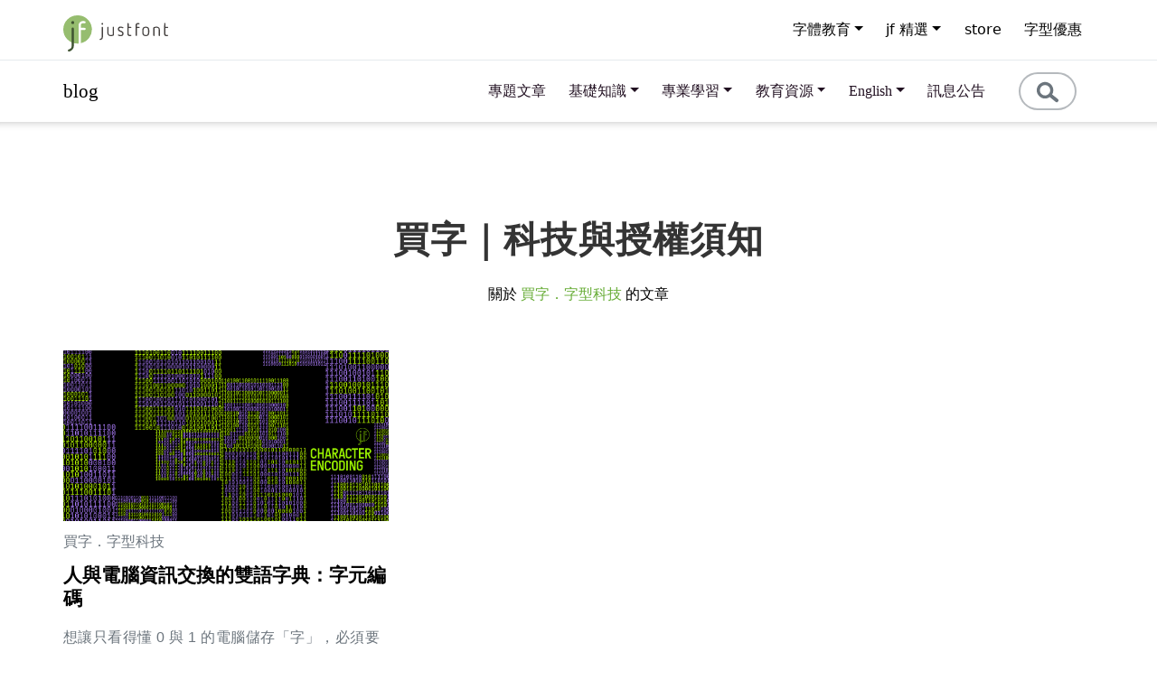

--- FILE ---
content_type: text/html; charset=UTF-8
request_url: https://blog.justfont.com/category/buying/b_typetech/
body_size: 24035
content:
<!doctype html>
<html dir="ltr" lang="zh-TW" prefix="og: https://ogp.me/ns#" >
<head>
	<meta charset="UTF-8" />
	<meta name="viewport" content="width=device-width, initial-scale=1" />
	<!-- CSS only -->
	<link href="https://cdn.jsdelivr.net/npm/bootstrap@5.1.1/dist/css/bootstrap.min.css" rel="stylesheet" integrity="sha384-F3w7mX95PdgyTmZZMECAngseQB83DfGTowi0iMjiWaeVhAn4FJkqJByhZMI3AhiU" crossorigin="anonymous">
	<!--<link href="https://blog.justfont.com/wp-content/themes/Justfont/bootstrap-5.0.2-dist/css/bootstrap.min.css">-->
	<!-- JavaScript Bundle with Popper -->
	<script src="https://cdn.jsdelivr.net/npm/bootstrap@5.1.1/dist/js/bootstrap.bundle.min.js" integrity="sha384-/bQdsTh/da6pkI1MST/rWKFNjaCP5gBSY4sEBT38Q/9RBh9AH40zEOg7Hlq2THRZ" crossorigin="anonymous"></script>
	<!--<script src="https://blog.justfont.com/wp-content/themes/Justfont/bootstrap-5.0.2-dist/js/bootstrap.bundle.min.js" ></script>-->

	<!-- Link Swiper's CSS -->
	<link rel="stylesheet" href="https://cdn.jsdelivr.net/npm/swiper@9/swiper-bundle.min.css" />

	<!-- include the Bootstrap Icons library-->
	<link href="https://unpkg.com/bootstrap-icons@1.7.2/font/bootstrap-icons.css" rel="stylesheet">
	<link rel="stylesheet" href="https://fonts.googleapis.com/css2?family=Material+Symbols+Outlined:opsz,wght,FILL,GRAD@20..48,100..700,0..1,-50..200" />
	<link rel="stylesheet" href="https://fonts.googleapis.com/css2?family=Material+Symbols+Outlined:opsz,wght,FILL,GRAD@48,400,0,0" />
	<script src="https://code.jquery.com/jquery-3.6.0.min.js"></script>

	<!-- Swiper JS -->
  	<script src="https://cdn.jsdelivr.net/npm/swiper@9/swiper-bundle.min.js"></script>
	<title>買字．字型科技 - justfont blog</title>

		<!-- All in One SEO 4.5.4 - aioseo.com -->
		<meta name="robots" content="max-image-preview:large" />
		<link rel="canonical" href="https://blog.justfont.com/category/buying/b_typetech/" />
		<meta name="generator" content="All in One SEO (AIOSEO) 4.5.4" />
		<script type="application/ld+json" class="aioseo-schema">
			{"@context":"https:\/\/schema.org","@graph":[{"@type":"BreadcrumbList","@id":"https:\/\/blog.justfont.com\/category\/buying\/b_typetech\/#breadcrumblist","itemListElement":[{"@type":"ListItem","@id":"https:\/\/blog.justfont.com\/#listItem","position":1,"name":"\u4e3b\u9801","item":"https:\/\/blog.justfont.com\/","nextItem":"https:\/\/blog.justfont.com\/category\/buying\/#listItem"},{"@type":"ListItem","@id":"https:\/\/blog.justfont.com\/category\/buying\/#listItem","position":2,"name":"\u8cb7\u5b57\uff5c\u79d1\u6280\u8207\u6388\u6b0a\u9808\u77e5","item":"https:\/\/blog.justfont.com\/category\/buying\/","nextItem":"https:\/\/blog.justfont.com\/category\/buying\/b_typetech\/#listItem","previousItem":"https:\/\/blog.justfont.com\/#listItem"},{"@type":"ListItem","@id":"https:\/\/blog.justfont.com\/category\/buying\/b_typetech\/#listItem","position":3,"name":"\u8cb7\u5b57\uff0e\u5b57\u578b\u79d1\u6280","previousItem":"https:\/\/blog.justfont.com\/category\/buying\/#listItem"}]},{"@type":"CollectionPage","@id":"https:\/\/blog.justfont.com\/category\/buying\/b_typetech\/#collectionpage","url":"https:\/\/blog.justfont.com\/category\/buying\/b_typetech\/","name":"\u8cb7\u5b57\uff0e\u5b57\u578b\u79d1\u6280 - justfont blog","inLanguage":"zh-TW","isPartOf":{"@id":"https:\/\/blog.justfont.com\/#website"},"breadcrumb":{"@id":"https:\/\/blog.justfont.com\/category\/buying\/b_typetech\/#breadcrumblist"}},{"@type":"Organization","@id":"https:\/\/blog.justfont.com\/#organization","name":"justfont blog","url":"https:\/\/blog.justfont.com\/","logo":{"@type":"ImageObject","url":"https:\/\/blog.justfont.com\/wp-content\/uploads\/2023\/09\/jf-logo.jpg","@id":"https:\/\/blog.justfont.com\/category\/buying\/b_typetech\/#organizationLogo","width":113,"height":113},"image":{"@id":"https:\/\/blog.justfont.com\/#organizationLogo"}},{"@type":"WebSite","@id":"https:\/\/blog.justfont.com\/#website","url":"https:\/\/blog.justfont.com\/","name":"justfont blog","description":"justfont blog","inLanguage":"zh-TW","publisher":{"@id":"https:\/\/blog.justfont.com\/#organization"}}]}
		</script>
		<!-- All in One SEO -->

<link rel="alternate" type="application/rss+xml" title="訂閱《justfont blog》&raquo; 資訊提供" href="https://blog.justfont.com/feed/" />
<link rel="alternate" type="application/rss+xml" title="訂閱《justfont blog》&raquo; 留言的資訊提供" href="https://blog.justfont.com/comments/feed/" />
<link rel="alternate" type="application/rss+xml" title="訂閱《justfont blog》&raquo; 分類〈買字．字型科技〉的資訊提供" href="https://blog.justfont.com/category/buying/b_typetech/feed/" />
<script>
window._wpemojiSettings = {"baseUrl":"https:\/\/s.w.org\/images\/core\/emoji\/14.0.0\/72x72\/","ext":".png","svgUrl":"https:\/\/s.w.org\/images\/core\/emoji\/14.0.0\/svg\/","svgExt":".svg","source":{"concatemoji":"https:\/\/blog.justfont.com\/wp-includes\/js\/wp-emoji-release.min.js?ver=6.2.8"}};
/*! This file is auto-generated */
!function(e,a,t){var n,r,o,i=a.createElement("canvas"),p=i.getContext&&i.getContext("2d");function s(e,t){p.clearRect(0,0,i.width,i.height),p.fillText(e,0,0);e=i.toDataURL();return p.clearRect(0,0,i.width,i.height),p.fillText(t,0,0),e===i.toDataURL()}function c(e){var t=a.createElement("script");t.src=e,t.defer=t.type="text/javascript",a.getElementsByTagName("head")[0].appendChild(t)}for(o=Array("flag","emoji"),t.supports={everything:!0,everythingExceptFlag:!0},r=0;r<o.length;r++)t.supports[o[r]]=function(e){if(p&&p.fillText)switch(p.textBaseline="top",p.font="600 32px Arial",e){case"flag":return s("\ud83c\udff3\ufe0f\u200d\u26a7\ufe0f","\ud83c\udff3\ufe0f\u200b\u26a7\ufe0f")?!1:!s("\ud83c\uddfa\ud83c\uddf3","\ud83c\uddfa\u200b\ud83c\uddf3")&&!s("\ud83c\udff4\udb40\udc67\udb40\udc62\udb40\udc65\udb40\udc6e\udb40\udc67\udb40\udc7f","\ud83c\udff4\u200b\udb40\udc67\u200b\udb40\udc62\u200b\udb40\udc65\u200b\udb40\udc6e\u200b\udb40\udc67\u200b\udb40\udc7f");case"emoji":return!s("\ud83e\udef1\ud83c\udffb\u200d\ud83e\udef2\ud83c\udfff","\ud83e\udef1\ud83c\udffb\u200b\ud83e\udef2\ud83c\udfff")}return!1}(o[r]),t.supports.everything=t.supports.everything&&t.supports[o[r]],"flag"!==o[r]&&(t.supports.everythingExceptFlag=t.supports.everythingExceptFlag&&t.supports[o[r]]);t.supports.everythingExceptFlag=t.supports.everythingExceptFlag&&!t.supports.flag,t.DOMReady=!1,t.readyCallback=function(){t.DOMReady=!0},t.supports.everything||(n=function(){t.readyCallback()},a.addEventListener?(a.addEventListener("DOMContentLoaded",n,!1),e.addEventListener("load",n,!1)):(e.attachEvent("onload",n),a.attachEvent("onreadystatechange",function(){"complete"===a.readyState&&t.readyCallback()})),(e=t.source||{}).concatemoji?c(e.concatemoji):e.wpemoji&&e.twemoji&&(c(e.twemoji),c(e.wpemoji)))}(window,document,window._wpemojiSettings);
</script>
<style>
img.wp-smiley,
img.emoji {
	display: inline !important;
	border: none !important;
	box-shadow: none !important;
	height: 1em !important;
	width: 1em !important;
	margin: 0 0.07em !important;
	vertical-align: -0.1em !important;
	background: none !important;
	padding: 0 !important;
}
</style>
	<link rel='stylesheet' id='wp-block-library-css' href='https://blog.justfont.com/wp-includes/css/dist/block-library/style.min.css?ver=6.2.8' media='all' />
<style id='wp-block-library-theme-inline-css'>
.wp-block-audio figcaption{color:#555;font-size:13px;text-align:center}.is-dark-theme .wp-block-audio figcaption{color:hsla(0,0%,100%,.65)}.wp-block-audio{margin:0 0 1em}.wp-block-code{border:1px solid #ccc;border-radius:4px;font-family:Menlo,Consolas,monaco,monospace;padding:.8em 1em}.wp-block-embed figcaption{color:#555;font-size:13px;text-align:center}.is-dark-theme .wp-block-embed figcaption{color:hsla(0,0%,100%,.65)}.wp-block-embed{margin:0 0 1em}.blocks-gallery-caption{color:#555;font-size:13px;text-align:center}.is-dark-theme .blocks-gallery-caption{color:hsla(0,0%,100%,.65)}.wp-block-image figcaption{color:#555;font-size:13px;text-align:center}.is-dark-theme .wp-block-image figcaption{color:hsla(0,0%,100%,.65)}.wp-block-image{margin:0 0 1em}.wp-block-pullquote{border-bottom:4px solid;border-top:4px solid;color:currentColor;margin-bottom:1.75em}.wp-block-pullquote cite,.wp-block-pullquote footer,.wp-block-pullquote__citation{color:currentColor;font-size:.8125em;font-style:normal;text-transform:uppercase}.wp-block-quote{border-left:.25em solid;margin:0 0 1.75em;padding-left:1em}.wp-block-quote cite,.wp-block-quote footer{color:currentColor;font-size:.8125em;font-style:normal;position:relative}.wp-block-quote.has-text-align-right{border-left:none;border-right:.25em solid;padding-left:0;padding-right:1em}.wp-block-quote.has-text-align-center{border:none;padding-left:0}.wp-block-quote.is-large,.wp-block-quote.is-style-large,.wp-block-quote.is-style-plain{border:none}.wp-block-search .wp-block-search__label{font-weight:700}.wp-block-search__button{border:1px solid #ccc;padding:.375em .625em}:where(.wp-block-group.has-background){padding:1.25em 2.375em}.wp-block-separator.has-css-opacity{opacity:.4}.wp-block-separator{border:none;border-bottom:2px solid;margin-left:auto;margin-right:auto}.wp-block-separator.has-alpha-channel-opacity{opacity:1}.wp-block-separator:not(.is-style-wide):not(.is-style-dots){width:100px}.wp-block-separator.has-background:not(.is-style-dots){border-bottom:none;height:1px}.wp-block-separator.has-background:not(.is-style-wide):not(.is-style-dots){height:2px}.wp-block-table{margin:0 0 1em}.wp-block-table td,.wp-block-table th{word-break:normal}.wp-block-table figcaption{color:#555;font-size:13px;text-align:center}.is-dark-theme .wp-block-table figcaption{color:hsla(0,0%,100%,.65)}.wp-block-video figcaption{color:#555;font-size:13px;text-align:center}.is-dark-theme .wp-block-video figcaption{color:hsla(0,0%,100%,.65)}.wp-block-video{margin:0 0 1em}.wp-block-template-part.has-background{margin-bottom:0;margin-top:0;padding:1.25em 2.375em}
</style>
<link rel='stylesheet' id='classic-theme-styles-css' href='https://blog.justfont.com/wp-includes/css/classic-themes.min.css?ver=6.2.8' media='all' />
<style id='global-styles-inline-css'>
body{--wp--preset--color--black: #000000;--wp--preset--color--cyan-bluish-gray: #abb8c3;--wp--preset--color--white: #FFFFFF;--wp--preset--color--pale-pink: #f78da7;--wp--preset--color--vivid-red: #cf2e2e;--wp--preset--color--luminous-vivid-orange: #ff6900;--wp--preset--color--luminous-vivid-amber: #fcb900;--wp--preset--color--light-green-cyan: #7bdcb5;--wp--preset--color--vivid-green-cyan: #00d084;--wp--preset--color--pale-cyan-blue: #8ed1fc;--wp--preset--color--vivid-cyan-blue: #0693e3;--wp--preset--color--vivid-purple: #9b51e0;--wp--preset--color--dark-gray: #28303D;--wp--preset--color--gray: #39414D;--wp--preset--color--green: #D1E4DD;--wp--preset--color--blue: #D1DFE4;--wp--preset--color--purple: #D1D1E4;--wp--preset--color--red: #E4D1D1;--wp--preset--color--orange: #E4DAD1;--wp--preset--color--yellow: #EEEADD;--wp--preset--gradient--vivid-cyan-blue-to-vivid-purple: linear-gradient(135deg,rgba(6,147,227,1) 0%,rgb(155,81,224) 100%);--wp--preset--gradient--light-green-cyan-to-vivid-green-cyan: linear-gradient(135deg,rgb(122,220,180) 0%,rgb(0,208,130) 100%);--wp--preset--gradient--luminous-vivid-amber-to-luminous-vivid-orange: linear-gradient(135deg,rgba(252,185,0,1) 0%,rgba(255,105,0,1) 100%);--wp--preset--gradient--luminous-vivid-orange-to-vivid-red: linear-gradient(135deg,rgba(255,105,0,1) 0%,rgb(207,46,46) 100%);--wp--preset--gradient--very-light-gray-to-cyan-bluish-gray: linear-gradient(135deg,rgb(238,238,238) 0%,rgb(169,184,195) 100%);--wp--preset--gradient--cool-to-warm-spectrum: linear-gradient(135deg,rgb(74,234,220) 0%,rgb(151,120,209) 20%,rgb(207,42,186) 40%,rgb(238,44,130) 60%,rgb(251,105,98) 80%,rgb(254,248,76) 100%);--wp--preset--gradient--blush-light-purple: linear-gradient(135deg,rgb(255,206,236) 0%,rgb(152,150,240) 100%);--wp--preset--gradient--blush-bordeaux: linear-gradient(135deg,rgb(254,205,165) 0%,rgb(254,45,45) 50%,rgb(107,0,62) 100%);--wp--preset--gradient--luminous-dusk: linear-gradient(135deg,rgb(255,203,112) 0%,rgb(199,81,192) 50%,rgb(65,88,208) 100%);--wp--preset--gradient--pale-ocean: linear-gradient(135deg,rgb(255,245,203) 0%,rgb(182,227,212) 50%,rgb(51,167,181) 100%);--wp--preset--gradient--electric-grass: linear-gradient(135deg,rgb(202,248,128) 0%,rgb(113,206,126) 100%);--wp--preset--gradient--midnight: linear-gradient(135deg,rgb(2,3,129) 0%,rgb(40,116,252) 100%);--wp--preset--gradient--purple-to-yellow: linear-gradient(160deg, #D1D1E4 0%, #EEEADD 100%);--wp--preset--gradient--yellow-to-purple: linear-gradient(160deg, #EEEADD 0%, #D1D1E4 100%);--wp--preset--gradient--green-to-yellow: linear-gradient(160deg, #D1E4DD 0%, #EEEADD 100%);--wp--preset--gradient--yellow-to-green: linear-gradient(160deg, #EEEADD 0%, #D1E4DD 100%);--wp--preset--gradient--red-to-yellow: linear-gradient(160deg, #E4D1D1 0%, #EEEADD 100%);--wp--preset--gradient--yellow-to-red: linear-gradient(160deg, #EEEADD 0%, #E4D1D1 100%);--wp--preset--gradient--purple-to-red: linear-gradient(160deg, #D1D1E4 0%, #E4D1D1 100%);--wp--preset--gradient--red-to-purple: linear-gradient(160deg, #E4D1D1 0%, #D1D1E4 100%);--wp--preset--duotone--dark-grayscale: url('#wp-duotone-dark-grayscale');--wp--preset--duotone--grayscale: url('#wp-duotone-grayscale');--wp--preset--duotone--purple-yellow: url('#wp-duotone-purple-yellow');--wp--preset--duotone--blue-red: url('#wp-duotone-blue-red');--wp--preset--duotone--midnight: url('#wp-duotone-midnight');--wp--preset--duotone--magenta-yellow: url('#wp-duotone-magenta-yellow');--wp--preset--duotone--purple-green: url('#wp-duotone-purple-green');--wp--preset--duotone--blue-orange: url('#wp-duotone-blue-orange');--wp--preset--font-size--small: 18px;--wp--preset--font-size--medium: 20px;--wp--preset--font-size--large: 24px;--wp--preset--font-size--x-large: 42px;--wp--preset--font-size--extra-small: 16px;--wp--preset--font-size--normal: 20px;--wp--preset--font-size--extra-large: 40px;--wp--preset--font-size--huge: 96px;--wp--preset--font-size--gigantic: 144px;--wp--preset--spacing--20: 0.44rem;--wp--preset--spacing--30: 0.67rem;--wp--preset--spacing--40: 1rem;--wp--preset--spacing--50: 1.5rem;--wp--preset--spacing--60: 2.25rem;--wp--preset--spacing--70: 3.38rem;--wp--preset--spacing--80: 5.06rem;--wp--preset--shadow--natural: 6px 6px 9px rgba(0, 0, 0, 0.2);--wp--preset--shadow--deep: 12px 12px 50px rgba(0, 0, 0, 0.4);--wp--preset--shadow--sharp: 6px 6px 0px rgba(0, 0, 0, 0.2);--wp--preset--shadow--outlined: 6px 6px 0px -3px rgba(255, 255, 255, 1), 6px 6px rgba(0, 0, 0, 1);--wp--preset--shadow--crisp: 6px 6px 0px rgba(0, 0, 0, 1);}:where(.is-layout-flex){gap: 0.5em;}body .is-layout-flow > .alignleft{float: left;margin-inline-start: 0;margin-inline-end: 2em;}body .is-layout-flow > .alignright{float: right;margin-inline-start: 2em;margin-inline-end: 0;}body .is-layout-flow > .aligncenter{margin-left: auto !important;margin-right: auto !important;}body .is-layout-constrained > .alignleft{float: left;margin-inline-start: 0;margin-inline-end: 2em;}body .is-layout-constrained > .alignright{float: right;margin-inline-start: 2em;margin-inline-end: 0;}body .is-layout-constrained > .aligncenter{margin-left: auto !important;margin-right: auto !important;}body .is-layout-constrained > :where(:not(.alignleft):not(.alignright):not(.alignfull)){max-width: var(--wp--style--global--content-size);margin-left: auto !important;margin-right: auto !important;}body .is-layout-constrained > .alignwide{max-width: var(--wp--style--global--wide-size);}body .is-layout-flex{display: flex;}body .is-layout-flex{flex-wrap: wrap;align-items: center;}body .is-layout-flex > *{margin: 0;}:where(.wp-block-columns.is-layout-flex){gap: 2em;}.has-black-color{color: var(--wp--preset--color--black) !important;}.has-cyan-bluish-gray-color{color: var(--wp--preset--color--cyan-bluish-gray) !important;}.has-white-color{color: var(--wp--preset--color--white) !important;}.has-pale-pink-color{color: var(--wp--preset--color--pale-pink) !important;}.has-vivid-red-color{color: var(--wp--preset--color--vivid-red) !important;}.has-luminous-vivid-orange-color{color: var(--wp--preset--color--luminous-vivid-orange) !important;}.has-luminous-vivid-amber-color{color: var(--wp--preset--color--luminous-vivid-amber) !important;}.has-light-green-cyan-color{color: var(--wp--preset--color--light-green-cyan) !important;}.has-vivid-green-cyan-color{color: var(--wp--preset--color--vivid-green-cyan) !important;}.has-pale-cyan-blue-color{color: var(--wp--preset--color--pale-cyan-blue) !important;}.has-vivid-cyan-blue-color{color: var(--wp--preset--color--vivid-cyan-blue) !important;}.has-vivid-purple-color{color: var(--wp--preset--color--vivid-purple) !important;}.has-black-background-color{background-color: var(--wp--preset--color--black) !important;}.has-cyan-bluish-gray-background-color{background-color: var(--wp--preset--color--cyan-bluish-gray) !important;}.has-white-background-color{background-color: var(--wp--preset--color--white) !important;}.has-pale-pink-background-color{background-color: var(--wp--preset--color--pale-pink) !important;}.has-vivid-red-background-color{background-color: var(--wp--preset--color--vivid-red) !important;}.has-luminous-vivid-orange-background-color{background-color: var(--wp--preset--color--luminous-vivid-orange) !important;}.has-luminous-vivid-amber-background-color{background-color: var(--wp--preset--color--luminous-vivid-amber) !important;}.has-light-green-cyan-background-color{background-color: var(--wp--preset--color--light-green-cyan) !important;}.has-vivid-green-cyan-background-color{background-color: var(--wp--preset--color--vivid-green-cyan) !important;}.has-pale-cyan-blue-background-color{background-color: var(--wp--preset--color--pale-cyan-blue) !important;}.has-vivid-cyan-blue-background-color{background-color: var(--wp--preset--color--vivid-cyan-blue) !important;}.has-vivid-purple-background-color{background-color: var(--wp--preset--color--vivid-purple) !important;}.has-black-border-color{border-color: var(--wp--preset--color--black) !important;}.has-cyan-bluish-gray-border-color{border-color: var(--wp--preset--color--cyan-bluish-gray) !important;}.has-white-border-color{border-color: var(--wp--preset--color--white) !important;}.has-pale-pink-border-color{border-color: var(--wp--preset--color--pale-pink) !important;}.has-vivid-red-border-color{border-color: var(--wp--preset--color--vivid-red) !important;}.has-luminous-vivid-orange-border-color{border-color: var(--wp--preset--color--luminous-vivid-orange) !important;}.has-luminous-vivid-amber-border-color{border-color: var(--wp--preset--color--luminous-vivid-amber) !important;}.has-light-green-cyan-border-color{border-color: var(--wp--preset--color--light-green-cyan) !important;}.has-vivid-green-cyan-border-color{border-color: var(--wp--preset--color--vivid-green-cyan) !important;}.has-pale-cyan-blue-border-color{border-color: var(--wp--preset--color--pale-cyan-blue) !important;}.has-vivid-cyan-blue-border-color{border-color: var(--wp--preset--color--vivid-cyan-blue) !important;}.has-vivid-purple-border-color{border-color: var(--wp--preset--color--vivid-purple) !important;}.has-vivid-cyan-blue-to-vivid-purple-gradient-background{background: var(--wp--preset--gradient--vivid-cyan-blue-to-vivid-purple) !important;}.has-light-green-cyan-to-vivid-green-cyan-gradient-background{background: var(--wp--preset--gradient--light-green-cyan-to-vivid-green-cyan) !important;}.has-luminous-vivid-amber-to-luminous-vivid-orange-gradient-background{background: var(--wp--preset--gradient--luminous-vivid-amber-to-luminous-vivid-orange) !important;}.has-luminous-vivid-orange-to-vivid-red-gradient-background{background: var(--wp--preset--gradient--luminous-vivid-orange-to-vivid-red) !important;}.has-very-light-gray-to-cyan-bluish-gray-gradient-background{background: var(--wp--preset--gradient--very-light-gray-to-cyan-bluish-gray) !important;}.has-cool-to-warm-spectrum-gradient-background{background: var(--wp--preset--gradient--cool-to-warm-spectrum) !important;}.has-blush-light-purple-gradient-background{background: var(--wp--preset--gradient--blush-light-purple) !important;}.has-blush-bordeaux-gradient-background{background: var(--wp--preset--gradient--blush-bordeaux) !important;}.has-luminous-dusk-gradient-background{background: var(--wp--preset--gradient--luminous-dusk) !important;}.has-pale-ocean-gradient-background{background: var(--wp--preset--gradient--pale-ocean) !important;}.has-electric-grass-gradient-background{background: var(--wp--preset--gradient--electric-grass) !important;}.has-midnight-gradient-background{background: var(--wp--preset--gradient--midnight) !important;}.has-small-font-size{font-size: var(--wp--preset--font-size--small) !important;}.has-medium-font-size{font-size: var(--wp--preset--font-size--medium) !important;}.has-large-font-size{font-size: var(--wp--preset--font-size--large) !important;}.has-x-large-font-size{font-size: var(--wp--preset--font-size--x-large) !important;}
.wp-block-navigation a:where(:not(.wp-element-button)){color: inherit;}
:where(.wp-block-columns.is-layout-flex){gap: 2em;}
.wp-block-pullquote{font-size: 1.5em;line-height: 1.6;}
</style>
<link rel='stylesheet' id='twenty-twenty-one-print-style-css' href='https://blog.justfont.com/wp-content/themes/Justfont/assets/css/print.css?ver=1.5' media='print' />
<link rel='stylesheet' id='justfont-style-css' href='https://blog.justfont.com/wp-content/themes/Justfont/style.css?ver=1.5' media='all' />
<link rel='stylesheet' id='justfont-extra-style-css' href='https://blog.justfont.com/wp-content/themes/Justfont/style-justfont.css?ver=1.5' media='all' />
<link rel='stylesheet' id='dashicons-css' href='https://blog.justfont.com/wp-includes/css/dashicons.min.css?ver=6.2.8' media='all' />
<link rel="https://api.w.org/" href="https://blog.justfont.com/wp-json/" /><link rel="alternate" type="application/json" href="https://blog.justfont.com/wp-json/wp/v2/categories/16" /><link rel="EditURI" type="application/rsd+xml" title="RSD" href="https://blog.justfont.com/xmlrpc.php?rsd" />
<link rel="wlwmanifest" type="application/wlwmanifest+xml" href="https://blog.justfont.com/wp-includes/wlwmanifest.xml" />
<meta name="generator" content="WordPress 6.2.8" />
<link rel="icon" href="https://blog.justfont.com/wp-content/uploads/favicon.ico" type="image/x-icon" />
<link rel="shortcut icon" href="https://blog.justfont.com/wp-content/uploads/favicon.ico" type="image/x-icon" />
<link rel="stylesheet" href="/wp-content/uploads/jf-custom.css">
<script src="//s3-ap-northeast-1.amazonaws.com/justfont-user-script/jf-56503.js"></script>
<style>p.p-en{text-align:start;}</style>

<script type="text/javascript">var _jf = _jf || [];_jf.push(['p','56503']);_jf.push(['initAction',true]);_jf.push(['_setFont','ipamjm','css','.ipamjm']);_jf.push(['_setFont','ipamjm','alias','ipamjm']);_jf.push(['_setFont','ipamjm','weight',400]);_jf.push(['_setFont','sourcehansans-tc-light','css','.sourcehansans-tc-light']);_jf.push(['_setFont','sourcehansans-tc-light','alias','sourcehansans-tc']);_jf.push(['_setFont','sourcehansans-tc-light','weight',200]);_jf.push(['_setFont','sourcehansans-tc-normal','css','.sourcehansans-tc-normal']);_jf.push(['_setFont','sourcehansans-tc-normal','alias','sourcehansans-tc']);_jf.push(['_setFont','sourcehansans-tc-normal','weight',300]);_jf.push(['_setFont','sourcehansans-tc-regular','css','.sourcehansans-tc-regular']);_jf.push(['_setFont','sourcehansans-tc-regular','alias','sourcehansans-tc']);_jf.push(['_setFont','sourcehansans-tc-regular','weight',400]);_jf.push(['_setFont','jf-jinxuan-medium','css','.jf-jinxuan-medium']);_jf.push(['_setFont','jf-jinxuan-medium','css','h2']);_jf.push(['_setFont','jf-jinxuan-medium','css','.jf-jx-5']);_jf.push(['_setFont','jf-jinxuan-medium','alias','jf-jinxuan']);_jf.push(['_setFont','jf-jinxuan-medium','weight',500]);_jf.push(['_setFont','jf-jinxuan-ultralight','css','.jf-jinxuan-ultralight']);_jf.push(['_setFont','jf-jinxuan-ultralight','css','.jf-jx-1']);_jf.push(['_setFont','jf-jinxuan-ultralight','alias','jf-jinxuan']);_jf.push(['_setFont','jf-jinxuan-ultralight','weight',100]);_jf.push(['_setFont','jf-jinxuan-book','css','.jf-jinxuan-book']);_jf.push(['_setFont','jf-jinxuan-book','css','jf-jx-3']);_jf.push(['_setFont','jf-jinxuan-book','css','.widget-area']);_jf.push(['_setFont','jf-jinxuan-book','css','.widget-title']);_jf.push(['_setFont','jf-jinxuan-book','alias','jf-jinxuan']);_jf.push(['_setFont','jf-jinxuan-book','weight',300]);_jf.push(['_setFont','jf-jinxuan-regular','css','.jf-jinxuan-regular']);_jf.push(['_setFont','jf-jinxuan-regular','alias','jf-jinxuan']);_jf.push(['_setFont','jf-jinxuan-regular','weight',400]);_jf.push(['_setFont','notoserifcjktc_regular','css','.notoserifcjktc_regular']);_jf.push(['_setFont','notoserifcjktc_regular','css',' .entry-content']);_jf.push(['_setFont','notoserifcjktc_regular','alias','notoserifcjktc']);_jf.push(['_setFont','notoserifcjktc_regular','weight',300]);_jf.push(['_setFont','notoserifcjktc_semibold','css','.notoserifcjktc_semibold']);_jf.push(['_setFont','notoserifcjktc_semibold','alias','notoserifcjktc']);_jf.push(['_setFont','notoserifcjktc_semibold','weight',600]);_jf.push(['_setFont','jf-jinxuan-semibold','css','.jf-jinxuan-semibold']);_jf.push(['_setFont','jf-jinxuan-semibold','alias','jf-jinxuan']);_jf.push(['_setFont','jf-jinxuan-semibold','weight',600]);_jf.push(['_setFont','jf-jinxuan-bold','css','.jf-jinxuan-bold']);_jf.push(['_setFont','jf-jinxuan-bold','alias','jf-jinxuan']);_jf.push(['_setFont','jf-jinxuan-bold','weight',700]);_jf.push(['_setFont','jf-jinxuan-extrabold','css','.jf-jinxuan-extrabold']);_jf.push(['_setFont','jf-jinxuan-extrabold','alias','jf-jinxuan']);_jf.push(['_setFont','jf-jinxuan-extrabold','weight',800]);_jf.push(['_setFont','genwanmintw-regular','css','.genwanmintw-regular']);_jf.push(['_setFont','genwanmintw-regular','alias','genwanmintw']);_jf.push(['_setFont','genwanmintw-regular','weight',300]);_jf.push(['_setFont','jf-jinxuanlatte-regular','css','.jf-jinxuanlatte-regular']);_jf.push(['_setFont','jf-jinxuanlatte-regular','alias','jf-jinxuanlatte']);_jf.push(['_setFont','jf-jinxuanlatte-regular','weight',400]);_jf.push(['_setFont','jf-jinxuanlatte-medium','css','.jf-jinxuanlatte-medium']);_jf.push(['_setFont','jf-jinxuanlatte-medium','alias','jf-jinxuanlatte']);_jf.push(['_setFont','jf-jinxuanlatte-medium','weight',500]);_jf.push(['_setFont','jf-jinxuanlatte-bold','css','.jf-jinxuanlatte-bold']);_jf.push(['_setFont','jf-jinxuanlatte-bold','alias','jf-jinxuanlatte']);_jf.push(['_setFont','jf-jinxuanlatte-bold','weight',700]);_jf.push(['_setFont','jf-jinxuanlatte-heavy','css','.jf-jinxuanlatte-heavy']);_jf.push(['_setFont','jf-jinxuanlatte-heavy','alias','jf-jinxuanlatte']);_jf.push(['_setFont','jf-jinxuanlatte-heavy','weight',900]);_jf.push(['_setFont','genyogothictw-extralight','css','.genyogothictw-extralight']);_jf.push(['_setFont','genyogothictw-extralight','alias','genyogothictw']);_jf.push(['_setFont','genyogothictw-extralight','weight',200]);_jf.push(['_setFont','genyogothictw-light','css','.genyogothictw-light']);_jf.push(['_setFont','genyogothictw-light','alias','genyogothictw']);_jf.push(['_setFont','genyogothictw-light','weight',300]);_jf.push(['_setFont','genyogothictw-regular','css','.genyogothictw-regular']);_jf.push(['_setFont','genyogothictw-regular','alias','genyogothictw']);_jf.push(['_setFont','genyogothictw-regular','weight',400]);_jf.push(['_setFont','genyogothictw-medium','css','.genyogothictw-medium']);_jf.push(['_setFont','genyogothictw-medium','alias','genyogothictw']);_jf.push(['_setFont','genyogothictw-medium','weight',500]);_jf.push(['_setFont','genyogothictw-bold','css','.genyogothictw-bold']);_jf.push(['_setFont','genyogothictw-bold','alias','genyogothictw']);_jf.push(['_setFont','genyogothictw-bold','weight',700]);_jf.push(['_setFont','genyogothictw-heavy','css','.genyogothictw-heavy']);_jf.push(['_setFont','genyogothictw-heavy','alias','genyogothictw']);_jf.push(['_setFont','genyogothictw-heavy','weight',900]);_jf.push(['_setFont','creamfont','css','.creamfont']);_jf.push(['_setFont','creamfont','alias','creamfont']);_jf.push(['_setFont','creamfont','weight',400]);_jf.push(['_setFont','jf-lanyangming-light','css','.jf-lanyangming-light']);_jf.push(['_setFont','jf-lanyangming-light','alias','jf-lanyangming']);_jf.push(['_setFont','jf-lanyangming-light','weight',200]);_jf.push(['_setFont','jf-lanyangming-book','css','.jf-lanyangming-book']);_jf.push(['_setFont','jf-lanyangming-book','alias','jf-lanyangming']);_jf.push(['_setFont','jf-lanyangming-book','weight',300]);_jf.push(['_setFont','jf-lanyangming-regular','css','.jf-lanyangming-regular']);_jf.push(['_setFont','jf-lanyangming-regular','alias','jf-lanyangming']);_jf.push(['_setFont','jf-lanyangming-regular','weight',400]);_jf.push(['_setFont','jf-lanyangming-medium','css','.jf-lanyangming-medium']);_jf.push(['_setFont','jf-lanyangming-medium','alias','jf-lanyangming']);_jf.push(['_setFont','jf-lanyangming-medium','weight',500]);_jf.push(['_setFont','jf-lanyangming-semibold','css','.jf-lanyangming-semibold']);_jf.push(['_setFont','jf-lanyangming-semibold','alias','jf-lanyangming']);_jf.push(['_setFont','jf-lanyangming-semibold','weight',600]);_jf.push(['_setFont','jf-lanyangming-bold','css','.jf-lanyangming-bold']);_jf.push(['_setFont','jf-lanyangming-bold','alias','jf-lanyangming']);_jf.push(['_setFont','jf-lanyangming-bold','weight',700]);(function(A,p,c,m,l,q,r,h,B,D){var b=A._jf;if(b.constructor!==Object){var t=!0,u=function(a){var f=!0,e;for(e in b)b[e][0]==a&&(f&&(f=f&&!1!==b[e][1].call(b)),b[e]=null,delete b[e])},v=/\S+/g,w=/[\t\r\n\f]/g,C=/^[\s\uFEFF\xA0]+|[\s\uFEFF\xA0]+$/g,n="".trim,x=n&&!n.call("\ufeff\u00a0")?function(a){return null==a?"":n.call(a)}:function(a){return null==a?"":(a+"").replace(C,"")},k=function(a){var f,b,g;if("string"===typeof a&&a&&(a=(a||"").match(v)||[],f=h[c]?(" "+h[c]+" ").replace(w," "):" ")){for(g=0;b=a[g++];)0>f.indexOf(" "+b+" ")&&(f+=b+" ");h[c]=x(f)}},d=function(a){var b,e,g;if(0===arguments.length||"string"===typeof a&&a){var d=(a||"").match(v)||[];if(b=h[c]?(" "+h[c]+" ").replace(w," "):""){for(g=0;e=d[g++];)for(;0<=b.indexOf(" "+e+" ");)b=b.replace(" "+e+" "," ");h[c]=a?x(b):""}}},y;b.addScript=y=function(b,f,e,g,d,c){d=d||function(){};c=c||function(){};var a=p.createElement("script"),h=p.getElementsByTagName("script")[0],k,m=!1,l=function(){a.src="";a.parentNode.removeChild(a);a=a.onerror=a.onload=a.onreadystatechange=null};g&&(k=setTimeout(function(){l();c()},g));a.type=f||"text/javascript";a.async=e;a.onload=a.onreadystatechange=function(b,c){m||a.readyState&&!/loaded|complete/.test(a.readyState)||(m=!0,g&&clearTimeout(k),l(),c||d())};a.onerror=function(a,b,d){g&&clearTimeout(k);l();c();return!0};a.src=b;h.parentNode.insertBefore(a,h)};for(var z in b)"initAction"==b[z][0]&&(t=b[z][1]);b.push(["_eventPreload",function(){1==t&&k(m);y(B,null,!1,3E3,null,function(){u("_eventInactived")})}]);b.push(["_eventReload",function(){d(r);d(q);k(l)}]);b.push(["_eventActived",function(){d(m);d(l);k(q)}]);b.push(["_eventInactived",function(){d(m);d(l);k(r)}]);u("_eventPreload")}})(this,this.document,"className","jf-loading","jf-reloading","jf-active","jf-inactive",this.document.getElementsByTagName("html")[0],"//ds.justfont.com/js/stable/v/6.0/id/253887482926");</script>

<!-- Google tag (gtag.js) -->
<script async src="https://www.googletagmanager.com/gtag/js?id=G-L3HTQBC4VD"></script>
<script>
  window.dataLayer = window.dataLayer || [];
  function gtag(){dataLayer.push(arguments);}
  gtag('js', new Date());

  gtag('config', 'G-L3HTQBC4VD');
</script>

<!-- Google Tag Manager -->
<script>(function(w,d,s,l,i){w[l]=w[l]||[];w[l].push({'gtm.start':
new Date().getTime(),event:'gtm.js'});var f=d.getElementsByTagName(s)[0],
j=d.createElement(s),dl=l!='dataLayer'?'&l='+l:'';j.async=true;j.src=
'https://www.googletagmanager.com/gtm.js?id='+i+dl;f.parentNode.insertBefore(j,f);
})(window,document,'script','dataLayer','GTM-T3X95CN6');</script>
<!-- End Google Tag Manager -->

<!-- Meta Pixel Code -->
<script>
!function(f,b,e,v,n,t,s)
{if(f.fbq)return;n=f.fbq=function(){n.callMethod?
n.callMethod.apply(n,arguments):n.queue.push(arguments)};
if(!f._fbq)f._fbq=n;n.push=n;n.loaded=!0;n.version='2.0';
n.queue=[];t=b.createElement(e);t.async=!0;
t.src=v;s=b.getElementsByTagName(e)[0];
s.parentNode.insertBefore(t,s)}(window, document,'script',
'https://connect.facebook.net/en_US/fbevents.js');
fbq('init', '459854580860591');
fbq('track', 'PageView');
</script>
<noscript><img height="1" width="1" style="display:none"
src="https://www.facebook.com/tr?id=459854580860591&ev=PageView&noscript=1"
/></noscript>
<!-- End Meta Pixel Code -->

<script type="text/javascript">
    (function(c,l,a,r,i,t,y){
        c[a]=c[a]||function(){(c[a].q=c[a].q||[]).push(arguments)};
        t=l.createElement(r);t.async=1;t.src="https://www.clarity.ms/tag/"+i;
        y=l.getElementsByTagName(r)[0];y.parentNode.insertBefore(t,y);
    })(window, document, "clarity", "script", "8nkz2iau5v");
</script><meta name="description" content="justfont blog"><meta property="og:title" content="買字．字型科技" /><meta property="og:image" content="https://blog.justfont.com/wp-content/uploads/2023/08/default-cover_1200X630.png" /><meta property="og:description" content="justfont blog" /><link rel="icon" href="https://blog.justfont.com/wp-content/uploads/2023/09/cropped-jf-logo-square-32x32.jpg" sizes="32x32" />
<link rel="icon" href="https://blog.justfont.com/wp-content/uploads/2023/09/cropped-jf-logo-square-192x192.jpg" sizes="192x192" />
<link rel="apple-touch-icon" href="https://blog.justfont.com/wp-content/uploads/2023/09/cropped-jf-logo-square-180x180.jpg" />
<meta name="msapplication-TileImage" content="https://blog.justfont.com/wp-content/uploads/2023/09/cropped-jf-logo-square-270x270.jpg" />
		<style id="wp-custom-css">
			
@media (min-width: 1099px) {
    .test .wp-block-embed__wrapper{
	display:flex;
}
	.test .wp-block-embed__wrapper iframe{
	margin:auto;
}
}
p.p-en{
    text-align:start;
}		</style>
		</head>

<body class="archive category category-b_typetech category-16 wp-embed-responsive is-light-theme no-js hfeed">
<!-- Google Tag Manager (noscript) -->
<noscript><iframe src="https://www.googletagmanager.com/ns.html?id=GTM-T3X95CN6"
height="0" width="0" style="display:none;visibility:hidden"></iframe></noscript>
<!-- End Google Tag Manager (noscript) -->

<header id="jf-navbar" class="navbar-expand-xl navbar-light site-navbar">
  <nav class="modal-container navbar">
    <div class="container-fluid">
      <a
        class="navbar-brand"
        style="position: relative"
        href="https://justfont.com/"
      >
        <svg
          xmlns="http://www.w3.org/2000/svg"
          class="jf-logo"
          style="height: 40px; position: relative; top: 4px; display: block"
          viewBox="0 0 95.46 32.89"
        >
          <g>
            <path
              fill="#96bd6f"
              d="M12.83 0a12.83 12.83 0 0 0 0 25.66h1.11a.17.17 0 0 1 0-.07V9.06a3.9 3.9 0 0 1 3.89-3.89 8.16 8.16 0 0 1 1.69.18 1 1 0 0 1 .83 1 .94.94 0 0 1-1 .94c-.5 0-.86-.17-1.54-.17A1.86 1.86 0 0 0 16 9v2.4h3.41a1 1 0 0 1 1 1 1 1 0 0 1-1 .95H16v12A12.83 12.83 0 0 0 12.83 0"
            ></path>
            <path
              fill="#3f5331"
              d="M8.59 5.17A1.33 1.33 0 0 0 7.25 6.5a1.34 1.34 0 1 0 2.67 0 1.32 1.32 0 0 0-1.33-1.33M8.59 11.1a1 1 0 0 0-1 1v15.32A3.34 3.34 0 0 1 5 31a.92.92 0 0 0-.77.92 1 1 0 0 0 1.24 1 5.3 5.3 0 0 0 4.13-5.59V12.11a1 1 0 0 0-1-1"
            ></path>
            <path
              fill="#44403f"
              d="M35 10.86a.57.57 0 0 1 1.13 0v8.49a3 3 0 0 1-2.3 3.08h-.17a.54.54 0 0 1-.53-.55.52.52 0 0 1 .43-.51 1.85 1.85 0 0 0 1.44-2zm-.18-3.13a.75.75 0 1 1 1.49 0 .75.75 0 1 1-1.49 0M45 10.86a.57.57 0 0 1 1.13 0v6.92a.78.78 0 0 1-.52.73 8 8 0 0 1-2.5.41 2.82 2.82 0 0 1-3-3v-5a.57.57 0 0 1 1.13 0V16a1.75 1.75 0 0 0 1.9 1.9 6.6 6.6 0 0 0 1.86-.3zM51.12 14.65a2.13 2.13 0 0 1-1.44-2.1 2.4 2.4 0 0 1 2.68-2.25 4.84 4.84 0 0 1 2 .41.59.59 0 0 1 .35.53.53.53 0 0 1-.57.51.46.46 0 0 1-.14-.05 4.18 4.18 0 0 0-1.73-.36c-.64 0-1.42.31-1.42 1.16a1.22 1.22 0 0 0 .83 1.14l1.56.63a2.39 2.39 0 0 1 1.65 2.2 2.5 2.5 0 0 1-2.65 2.45 4.9 4.9 0 0 1-2.24-.48.54.54 0 0 1 .23-1 .51.51 0 0 1 .23.07 4.39 4.39 0 0 0 1.77.41 1.33 1.33 0 0 0 1.48-1.23c0-.69-.35-1-1-1.35zM58.42 7.55A.56.56 0 0 1 59 7a.56.56 0 0 1 .56.57v2.91h1.91A.54.54 0 0 1 62 11a.53.53 0 0 1-.55.53h-1.91v5.15a1.05 1.05 0 0 0 1.05 1.14c.25 0 .71-.06.87-.06a.54.54 0 0 1 .54.52.56.56 0 0 1-.47.55 6 6 0 0 1-.94.08 2.17 2.17 0 0 1-2.17-2.27zM65.8 9.15A2.18 2.18 0 0 1 68 7a5.11 5.11 0 0 1 1 .1.56.56 0 0 1 .46.55.52.52 0 0 1-.55.53c-.28 0-.48-.1-.86-.1a1 1 0 0 0-1 1v1.36h1.9a.54.54 0 0 1 .55.55.53.53 0 0 1-.55.53h-1.9v6.82a.57.57 0 0 1-1.13 0zM78.3 15.73a3.18 3.18 0 1 1-6.36 0v-2.24a3.18 3.18 0 1 1 6.36 0zm-1.12-2.32a2.06 2.06 0 1 0-4.11 0v2.4a2.06 2.06 0 1 0 4.11 0zM86.87 13.24a1.74 1.74 0 0 0-1.87-1.9 6.56 6.56 0 0 0-1.9.28v6.74a.57.57 0 0 1-1.13 0v-6.92a.78.78 0 0 1 .53-.73 7.37 7.37 0 0 1 2.5-.41 2.86 2.86 0 0 1 3 3v5a.56.56 0 0 1-1.12 0zM91.88 7.55a.57.57 0 1 1 1.13 0v2.91h1.9a.54.54 0 0 1 .55.55.53.53 0 0 1-.55.53H93v5.15a1 1 0 0 0 1 1.14c.25 0 .71-.06.88-.06a.54.54 0 0 1 .53.52.55.55 0 0 1-.46.55 6.09 6.09 0 0 1-1 .08 2.17 2.17 0 0 1-2.17-2.27z"
            ></path>
          </g>
        </svg>
      </a>
      <button
        class="navbar-toggler collapsed"
        type="button"
        data-bs-toggle="collapse"
        data-bs-target="#jf-navbar-nav"
        aria-controls="jf-navbar-nav"
        aria-expanded="false"
      >
        <span class="navbar-toggler-icon"></span>
      </button>
      <div id="jf-navbar-nav" class="collapse navbar-collapse">
        <ul class="navbar-nav ms-auto">
          <li class="nav-item dropdown">
            <a id="edu-dropdown" class="nav-link dropdown-toggle" href="#" role="button" data-bs-toggle="dropdown">字體教育</a>
            <div class="dropdown-menu" aria-labelledby="edu-dropdown">
              <a class="dropdown-item" href="https://blog.justfont.com/">認識字體</a>
              <a class="dropdown-item" href="https://blog.justfont.com/projects/typeclass/">字體研修</a>
              <a class="dropdown-item" href="https://blog.justfont.com/projects/jffriends/">jf 字友社</a>
              <a class="dropdown-item" href="https://blog.justfont.com/projects/encourager/">造字鼓勵元</a>
            </div>
          </li>
          <li class="nav-item dropdown">
            <a id="fonts-dropdown" class="nav-link dropdown-toggle" href="#" role="button" data-bs-toggle="dropdown">jf 精選</a>
            <div class="dropdown-menu" aria-labelledby="fonts-dropdown">
              <a class="dropdown-item" href="https://justfont.com/lanyangming/">蘭陽明體</a>
              <a class="dropdown-item" href="https://justfont.com/jinxuan/">金萱</a>
              <a class="dropdown-item" href="https://justfont.com/jinxuan-latte/">金萱那提</a>
              <a class="dropdown-item" href="https://justfont.com/kamabit/">柑仔蜜<span class="badge">New</span></a>
              <hr class="dropdown-divider" />
              <a class="dropdown-item" href="https://justfont.com/tearsfont/">淚體</a>
              <a class="dropdown-item" href="https://justfont.com/creamfont/">凝書體</a>
              <a class="dropdown-item" href="https://justfont.com/creammincho/">凝明朝體<span class="badge">New</span></a>
              <a class="dropdown-item" href="https://justfont.com/twroadfont/">臺灣道路體</a>
              <a class="dropdown-item" href="https://justfont.com/burnfont/">激燃體</a>
              <a class="dropdown-item" href="https://justfont.com/tsuhsianti/">粗線體</a>
              <a class="dropdown-item" href="https://justfont.com/lihsianti/">粒線體</a>
              <a class="dropdown-item" href="https://justfont.com/justinbeaverfont/">胖西手寫體</a>
              <a class="dropdown-item" href="https://justfont.com/lithue/">日花<span class="badge">New</span></a>
            </div>
          </li>
          <li class="nav-item">
            <a class="nav-link" href="https://store.justfont.com/fonts">store</a>
          </li>
          <li class="nav-item">
            <a class="nav-link" href="https://store.justfont.com/event">字型優惠</a>
          </li>
        </ul>
      </div>
    </div>
  </nav>
</header><svg xmlns="http://www.w3.org/2000/svg" viewBox="0 0 0 0" width="0" height="0" focusable="false" role="none" style="visibility: hidden; position: absolute; left: -9999px; overflow: hidden;" ><defs><filter id="wp-duotone-dark-grayscale"><feColorMatrix color-interpolation-filters="sRGB" type="matrix" values=" .299 .587 .114 0 0 .299 .587 .114 0 0 .299 .587 .114 0 0 .299 .587 .114 0 0 " /><feComponentTransfer color-interpolation-filters="sRGB" ><feFuncR type="table" tableValues="0 0.49803921568627" /><feFuncG type="table" tableValues="0 0.49803921568627" /><feFuncB type="table" tableValues="0 0.49803921568627" /><feFuncA type="table" tableValues="1 1" /></feComponentTransfer><feComposite in2="SourceGraphic" operator="in" /></filter></defs></svg><svg xmlns="http://www.w3.org/2000/svg" viewBox="0 0 0 0" width="0" height="0" focusable="false" role="none" style="visibility: hidden; position: absolute; left: -9999px; overflow: hidden;" ><defs><filter id="wp-duotone-grayscale"><feColorMatrix color-interpolation-filters="sRGB" type="matrix" values=" .299 .587 .114 0 0 .299 .587 .114 0 0 .299 .587 .114 0 0 .299 .587 .114 0 0 " /><feComponentTransfer color-interpolation-filters="sRGB" ><feFuncR type="table" tableValues="0 1" /><feFuncG type="table" tableValues="0 1" /><feFuncB type="table" tableValues="0 1" /><feFuncA type="table" tableValues="1 1" /></feComponentTransfer><feComposite in2="SourceGraphic" operator="in" /></filter></defs></svg><svg xmlns="http://www.w3.org/2000/svg" viewBox="0 0 0 0" width="0" height="0" focusable="false" role="none" style="visibility: hidden; position: absolute; left: -9999px; overflow: hidden;" ><defs><filter id="wp-duotone-purple-yellow"><feColorMatrix color-interpolation-filters="sRGB" type="matrix" values=" .299 .587 .114 0 0 .299 .587 .114 0 0 .299 .587 .114 0 0 .299 .587 .114 0 0 " /><feComponentTransfer color-interpolation-filters="sRGB" ><feFuncR type="table" tableValues="0.54901960784314 0.98823529411765" /><feFuncG type="table" tableValues="0 1" /><feFuncB type="table" tableValues="0.71764705882353 0.25490196078431" /><feFuncA type="table" tableValues="1 1" /></feComponentTransfer><feComposite in2="SourceGraphic" operator="in" /></filter></defs></svg><svg xmlns="http://www.w3.org/2000/svg" viewBox="0 0 0 0" width="0" height="0" focusable="false" role="none" style="visibility: hidden; position: absolute; left: -9999px; overflow: hidden;" ><defs><filter id="wp-duotone-blue-red"><feColorMatrix color-interpolation-filters="sRGB" type="matrix" values=" .299 .587 .114 0 0 .299 .587 .114 0 0 .299 .587 .114 0 0 .299 .587 .114 0 0 " /><feComponentTransfer color-interpolation-filters="sRGB" ><feFuncR type="table" tableValues="0 1" /><feFuncG type="table" tableValues="0 0.27843137254902" /><feFuncB type="table" tableValues="0.5921568627451 0.27843137254902" /><feFuncA type="table" tableValues="1 1" /></feComponentTransfer><feComposite in2="SourceGraphic" operator="in" /></filter></defs></svg><svg xmlns="http://www.w3.org/2000/svg" viewBox="0 0 0 0" width="0" height="0" focusable="false" role="none" style="visibility: hidden; position: absolute; left: -9999px; overflow: hidden;" ><defs><filter id="wp-duotone-midnight"><feColorMatrix color-interpolation-filters="sRGB" type="matrix" values=" .299 .587 .114 0 0 .299 .587 .114 0 0 .299 .587 .114 0 0 .299 .587 .114 0 0 " /><feComponentTransfer color-interpolation-filters="sRGB" ><feFuncR type="table" tableValues="0 0" /><feFuncG type="table" tableValues="0 0.64705882352941" /><feFuncB type="table" tableValues="0 1" /><feFuncA type="table" tableValues="1 1" /></feComponentTransfer><feComposite in2="SourceGraphic" operator="in" /></filter></defs></svg><svg xmlns="http://www.w3.org/2000/svg" viewBox="0 0 0 0" width="0" height="0" focusable="false" role="none" style="visibility: hidden; position: absolute; left: -9999px; overflow: hidden;" ><defs><filter id="wp-duotone-magenta-yellow"><feColorMatrix color-interpolation-filters="sRGB" type="matrix" values=" .299 .587 .114 0 0 .299 .587 .114 0 0 .299 .587 .114 0 0 .299 .587 .114 0 0 " /><feComponentTransfer color-interpolation-filters="sRGB" ><feFuncR type="table" tableValues="0.78039215686275 1" /><feFuncG type="table" tableValues="0 0.94901960784314" /><feFuncB type="table" tableValues="0.35294117647059 0.47058823529412" /><feFuncA type="table" tableValues="1 1" /></feComponentTransfer><feComposite in2="SourceGraphic" operator="in" /></filter></defs></svg><svg xmlns="http://www.w3.org/2000/svg" viewBox="0 0 0 0" width="0" height="0" focusable="false" role="none" style="visibility: hidden; position: absolute; left: -9999px; overflow: hidden;" ><defs><filter id="wp-duotone-purple-green"><feColorMatrix color-interpolation-filters="sRGB" type="matrix" values=" .299 .587 .114 0 0 .299 .587 .114 0 0 .299 .587 .114 0 0 .299 .587 .114 0 0 " /><feComponentTransfer color-interpolation-filters="sRGB" ><feFuncR type="table" tableValues="0.65098039215686 0.40392156862745" /><feFuncG type="table" tableValues="0 1" /><feFuncB type="table" tableValues="0.44705882352941 0.4" /><feFuncA type="table" tableValues="1 1" /></feComponentTransfer><feComposite in2="SourceGraphic" operator="in" /></filter></defs></svg><svg xmlns="http://www.w3.org/2000/svg" viewBox="0 0 0 0" width="0" height="0" focusable="false" role="none" style="visibility: hidden; position: absolute; left: -9999px; overflow: hidden;" ><defs><filter id="wp-duotone-blue-orange"><feColorMatrix color-interpolation-filters="sRGB" type="matrix" values=" .299 .587 .114 0 0 .299 .587 .114 0 0 .299 .587 .114 0 0 .299 .587 .114 0 0 " /><feComponentTransfer color-interpolation-filters="sRGB" ><feFuncR type="table" tableValues="0.098039215686275 1" /><feFuncG type="table" tableValues="0 0.66274509803922" /><feFuncB type="table" tableValues="0.84705882352941 0.41960784313725" /><feFuncA type="table" tableValues="1 1" /></feComponentTransfer><feComposite in2="SourceGraphic" operator="in" /></filter></defs></svg><div id="page" class="site">
	<header>
		<!-- desktop-header -->
		<!--桌機版-->
		<div class="desktop-header">
			<div class="">
				<div class="container-fluid modal-container">
					<div class="row" style="min-height: 68px;">
						<div class="col-md-3 col-lg-2" style="display: flex; align-items: center; padding-left:0;"><a class="a-class" href="https://blog.justfont.com"><h5 style="font-size:21.25px;font-weight:400;margin: 0;">blog</h5></a></div>
						<div class="col-md-6 col-lg-9 text-center">
							<div class="menu-parent-box">
								<!-- header-menu -->
								<nav class="navbar navbar-expand-xl nav-header-menu" style=" padding: 0;  min-height: 68px; display: flex;  align-items: center;">
									<div class="collapse navbar-collapse" id="navbarSupportedContent">
										<ul id="" class="navbar-nav menu">
																					<li class="nav-item">
									          <a class="nav-link" aria-current="page" href="https://blog.justfont.com/category/articles/">專題文章</a></li>
									        </li>
										
											<li class="nav-item dropdown">
									          <a class="nav-link dropdown-toggle" href="#" id="navbarD2Dropdown1" role="button" data-bs-toggle="dropdown" aria-expanded="false">基礎知識</a>
									          <ul class="dropdown-menu" aria-labelledby="navbarD2Dropdown1" style="">
									          										            <li><a class="dropdown-item" href="https://blog.justfont.com/category/knowledges/">懂字｜字體基本知識</a></li>
									        										            <li><a class="dropdown-item" href="https://blog.justfont.com/category/usage/">用字｜排版與應用</a></li>
									        										            <li><a class="dropdown-item" href="https://blog.justfont.com/projects/design/">造字｜字體設計入門</a></li>
									        										            <li><a class="dropdown-item" href="https://blog.justfont.com/category/buying/">買字｜科技與授權須知</a></li>
									        										          </ul>
									        </li>
											
											<li class="nav-item dropdown">
									          <a class="nav-link dropdown-toggle" href="#" id="navbarD2Dropdown2" role="button" data-bs-toggle="dropdown" aria-expanded="false">專業學習</a>
									          <ul class="dropdown-menu" aria-labelledby="navbarD2Dropdown2" style="">
									          										            <li><a class="dropdown-item" href="https://blog.justfont.com/projects/typeclass/">字體研修所</a></li>
									        										            <li><a class="dropdown-item" href="https://blog.justfont.com/projects/encourager/">造字鼓勵元</a></li>
									        										            <li><a class="dropdown-item" href="https://blog.justfont.com/projects/jffriends/">jf 字友社</a></li>
									        										            <li><a class="dropdown-item" href="https://blog.justfont.com/projects/whatzurtype/">What’z ur type?</a></li>
									        										          </ul>
									        </li>
											
											<li class="nav-item dropdown">
									          <a class="nav-link dropdown-toggle" href="#" id="navbarD2Dropdown3" role="button" data-bs-toggle="dropdown" aria-expanded="false">教育資源</a>
									          <ul class="dropdown-menu" aria-labelledby="navbarD2Dropdown3" style="">
									          										            <li><a class="dropdown-item" href="https://blog.justfont.com/projects/invite/">講座邀請</a></li>
									        										            <li><a class="dropdown-item" href="https://blog.justfont.com/projects/edukit/">教案下載</a></li>
									        										            <li><a class="dropdown-item" href="https://blog.justfont.com/projects/resources/">延伸資源</a></li>
									        										          </ul>
									        </li>
											
											<li class="nav-item dropdown">
									          <a class="nav-link dropdown-toggle" href="#" id="navbarD2Dropdown4" role="button" data-bs-toggle="dropdown" aria-expanded="false">English</a>
									          <ul class="dropdown-menu" aria-labelledby="navbarD2Dropdown4" style="">
									          										            <li><a class="dropdown-item" href="https://blog.justfont.com/projects/chinese-typography-in-english/">Features</a></li>
									        										            <li><a class="dropdown-item" href="https://blog.justfont.com/category/english/e_typography/">Chinese Typography</a></li>
									        										            <li><a class="dropdown-item" href="https://blog.justfont.com/category/english/e_design/">Design Stories</a></li>
									        										            <li><a class="dropdown-item" href="https://blog.justfont.com/category/english/e_interviews/">Interviews</a></li>
									        										          </ul>
									        </li>
																						<li class="nav-item">
									          <a class="nav-link" aria-current="page" href="https://blog.justfont.com/category/news/">訊息公告</a></li>
									        </li>
																			</ul>
								  </div>
								</nav>
								<!-- /header-menu -->
							</div>
						</div>
						<div class="col-md-3 col-lg-1 text-right" style="display: flex; align-items: center;justify-content: right;">
							<!-- search -->
							<div class="search">
								<a href="#" class="search-open"><span class="icon icon-search"></span></a>
								<div class="search-dropdown">
									<form action="/" method="get">
									    <div class="btn-search" data-bs-toggle="modal" data-bs-target="#searchModal" >
								             <a href="#" style="text-decoration: none;-webkit-text-stroke: 1px;">
								             	<!-- <span class="bi bi-search fw-bold icon-grey"></span> -->
												<span id="m-back_seach" style="font-family:auto;font-size:unset;" class="icon-grey icon_back_seach" ><svg class="svg-icon" width="24" height="24" aria-hidden="true" role="img" focusable="false" xmlns="http://www.w3.org/2000/svg" viewBox="0 0 23.13 21.58"><defs><style>.cls-1{fill:#6c757d;}</style></defs><g id="圖層_2" data-name="圖層 2"><g id="圖層_1-2" data-name="圖層 1"><path class="cls-1" d="M22.41,18.15l-6-4.85a8.84,8.84,0,1,0-2.6,2.79l6.27,5.07a1.85,1.85,0,0,0,2.64-.31A2,2,0,0,0,22.41,18.15ZM8.82,14.38a5.56,5.56,0,1,1,5.56-5.56A5.56,5.56,0,0,1,8.82,14.38Z"/></g></g></svg></span>								             </a>
								        </div>

									</form>
								</div>
							</div>
							<!-- /search -->
						</div>
					</div>
				</div>
			</div>
		</div>

		<!--手機版-->
		<div class="mobile-header">
			<nav class="navbar navbar-expand-xl navbar-light">
			  <div class="container-fluid">
			    <button class="navbar-toggler" type="button" data-bs-toggle="collapse" data-bs-target="#navbarheader2" aria-controls="navbarSupportedContent" aria-expanded="false" aria-label="Toggle navigation" style="border:none">
			      <span class="bi bi-chevron-down" style="font-size: 25px; font-weight: 600;"></span>
			    </button>
			    <div class="collapse navbar-collapse" id="navbarheader2">
			    	<ul class="navbar-nav me-auto mb-2 mb-lg-0 position-absolute" style="">
			    							<li class="nav-item">
				          <a class="nav-link" aria-current="page" href="https://blog.justfont.com/category/articles/">專題文章</a></li>
				        </li>
											<li class="nav-item dropdown">
				          <a class="nav-link dropdown-toggle" href="#" id="navbar2Dropdown1" role="button" data-bs-toggle="dropdown" aria-expanded="false">
				            基礎知識				          </a>
				          <ul class="dropdown-menu" aria-labelledby="navbar2Dropdown1">
				          					            <li><a class="dropdown-item" href="https://blog.justfont.com/category/knowledges/">懂字｜字體基本知識</a></li>
				        					            <li><a class="dropdown-item" href="https://blog.justfont.com/category/usage/">用字｜排版與應用</a></li>
				        					            <li><a class="dropdown-item" href="https://blog.justfont.com/projects/design/">造字｜字體設計入門</a></li>
				        					            <li><a class="dropdown-item" href="https://blog.justfont.com/category/buying/">買字｜科技與授權須知</a></li>
				        					          </ul>
				        </li>
												<li class="nav-item dropdown">
				          <a class="nav-link dropdown-toggle" href="#" id="navbar2Dropdown2" role="button" data-bs-toggle="dropdown" aria-expanded="false">
				            專業學習				          </a>
				          <ul class="dropdown-menu" aria-labelledby="navbar2Dropdown2">
				          					            <li><a class="dropdown-item" href="https://blog.justfont.com/projects/typeclass/">字體研修所</a></li>
				        					            <li><a class="dropdown-item" href="https://blog.justfont.com/projects/encourager/">造字鼓勵元</a></li>
				        					            <li><a class="dropdown-item" href="https://blog.justfont.com/projects/jffriends/">jf 字友社</a></li>
				        					            <li><a class="dropdown-item" href="https://blog.justfont.com/projects/whatzurtype/">What’z ur type?</a></li>
				        					          </ul>
				        </li>
												<li class="nav-item dropdown">
				          <a class="nav-link dropdown-toggle" href="#" id="navbar2Dropdown3" role="button" data-bs-toggle="dropdown" aria-expanded="false">
				            教育資源				          </a>
				          <ul class="dropdown-menu" aria-labelledby="navbar2Dropdown3">
				          					            <li><a class="dropdown-item" href="https://blog.justfont.com/projects/invite/">講座邀請</a></li>
				        					            <li><a class="dropdown-item" href="https://blog.justfont.com/projects/edukit/">教案下載</a></li>
				        					            <li><a class="dropdown-item" href="https://blog.justfont.com/projects/resources/">延伸資源</a></li>
				        					          </ul>
				        </li>
												<li class="nav-item dropdown">
				          <a class="nav-link dropdown-toggle" href="#" id="navbar2Dropdown4" role="button" data-bs-toggle="dropdown" aria-expanded="false">
				            English				          </a>
				          <ul class="dropdown-menu" aria-labelledby="navbar2Dropdown4">
				          					            <li><a class="dropdown-item" href="https://blog.justfont.com/projects/chinese-typography-in-english/">Features</a></li>
				        					            <li><a class="dropdown-item" href="https://blog.justfont.com/category/english/e_typography/">Chinese Typography</a></li>
				        					            <li><a class="dropdown-item" href="https://blog.justfont.com/category/english/e_design/">Design Stories</a></li>
				        					            <li><a class="dropdown-item" href="https://blog.justfont.com/category/english/e_interviews/">Interviews</a></li>
				        					          </ul>
				        </li>
												<li class="nav-item">
				          <a class="nav-link" aria-current="page" href="https://blog.justfont.com/category/news/">訊息公告</a></li>
				        </li>
										<form class="d-flex" style="margin-top: 1.2em">
					    <div class="btn-search">
				             <a href="#" data-bs-toggle="modal" data-bs-target="#searchModal" style="text-decoration: none;-webkit-text-stroke: 1px;">
				             	<!-- <span class="bi bi-search fw-bold icon-grey"></span> -->
								 <span id="m-back_seach" style="font-family:auto;font-size:unset;" class="icon-grey icon_back_seach" ><svg class="svg-icon" width="24" height="24" aria-hidden="true" role="img" focusable="false" xmlns="http://www.w3.org/2000/svg" viewBox="0 0 23.13 21.58"><defs><style>.cls-1{fill:#6c757d;}</style></defs><g id="圖層_2" data-name="圖層 2"><g id="圖層_1-2" data-name="圖層 1"><path class="cls-1" d="M22.41,18.15l-6-4.85a8.84,8.84,0,1,0-2.6,2.79l6.27,5.07a1.85,1.85,0,0,0,2.64-.31A2,2,0,0,0,22.41,18.15ZM8.82,14.38a5.56,5.56,0,1,1,5.56-5.56A5.56,5.56,0,0,1,8.82,14.38Z"/></g></g></svg></span>				             </a>
				        </div>
			        </form>
			      </ul>
			      
			    </div>
			    <a class="navbar-brand d-flex" style="top:5px" href="https://blog.justfont.com"><h5 style="letter-spacing: 0.05em;">blog</h5></a>
			    <div></div>
			  </div>
			</nav>
		</div>
	</header>

	<div class="modal fade" id="searchModal" tabindex="-1" aria-labelledby="searchModalLabel" aria-hidden="true">
		<div class="modal-dialog modal-fullscreen">
			<form method="get" action="https://blog.justfont.com">
				<div class="modal-content">
					<div class="modal-body div-search"  style="width:708.92px; height:135px; border-radius: 5px; background-color: #FFFFFF;">
						<div class="input-group mb-3 parent-element Desktopheight" style="padding:0px; margin: 0px !important;">
						  <div class="input-group-prepend">
						    <button class="input-group-text btn-keyword-search bt-heard-search" id="basic-addon1" type="submit" >
								<!-- <span style="color: #6C757E;font-size:25px; font-weight:800 ;-webkit-text-stroke: 2.2px; transform:rotate(353deg) translate(0, 0.1em);" class="bi bi-search"></span> -->
								<span id="m-back_seach" style="font-family:auto;font-size:unset;" class="icon-grey icon_back_seach" ><svg class="svg-icon" width="24" height="24" aria-hidden="true" role="img" focusable="false" xmlns="http://www.w3.org/2000/svg" viewBox="0 0 23.13 21.58"><defs><style>.cls-1{fill:#6c757d;}</style></defs><g id="圖層_2" data-name="圖層 2"><g id="圖層_1-2" data-name="圖層 1"><path class="cls-1" d="M22.41,18.15l-6-4.85a8.84,8.84,0,1,0-2.6,2.79l6.27,5.07a1.85,1.85,0,0,0,2.64-.31A2,2,0,0,0,22.41,18.15ZM8.82,14.38a5.56,5.56,0,1,1,5.56-5.56A5.56,5.56,0,0,1,8.82,14.38Z"/></g></g></svg></span>							</button>
						  </div>
						  <input type="search" id="modalInput" name="s" class="form-control keyword-search inp-heard-search" placeholder="請輸入關鍵字 例如：字體設計" aria-label="search" aria-describedby="basic-addon1" autocomplete="off">
						</div>
					</div>
				</div>
			</form>
		</div>
	</div>
	<div id="content" class="site-content" style="margin-top:0px;">
		<div id="primary" class="content-area">
			<main id="main" class="site-main">
<style>.modal-archive{ padding-bottom: 1em !important;}@media only screen and (min-width: 1100px) { .modal-archive{ padding-bottom: 1em !important;} }</style>	<header class="page-header alignwide">
		<!--<h1 class="page-title">分類: <span>買字．字型科技</span></h1>-->
		<!---->

		
		<div class="modal-container modal-archive">
						<div class="default-vertical-center archive-title-box">
				<div class="archive-title"><h1>買字｜科技與授權須知</h1></div>
			</div>
						<div class="default-vertical-center archive-title-label">
				<p>關於<span class="span-search-key">&nbsp;買字．字型科技&nbsp;</span>的文章</p>
			</div>
						
					</div>
	</header><!-- .page-header -->
	<div class="modal-container post-list-container" style="">
		<div class="row" style="--bs-gutter-x: 0rem;">
								<div class="col-lg-4 modal-posts-center" style="padding: 15px 0 30px 0;">
				<div class="article-post-container">
					<div class="main-post">
												<div class="post_cover">
							<a href="https://blog.justfont.com/2023/10/encoding/">
								<img src="https://blog.justfont.com/wp-content/uploads/2023/10/字元編碼.png"/>
							</a>
						</div>
						<!--<a href="https://blog.justfont.com/category/buying/b_typetech/">-->
							<h6 class="post-cats">
							買字．字型科技							</h6>
						<!--</a>-->
						<div class="post-title"><a href="https://blog.justfont.com/2023/10/encoding/"><h4>人與電腦資訊交換的雙語字典：字元編碼</h4></a></div>
						<div class="post-content">
							<p><p>想讓只看得懂 0 與 1 的電腦儲存「字」，必須要先把這些「字」透過某種方式編碼成二進位，等到要使用的時候再解碼回原本的文本。 這個過程被稱作「字元編碼（ch&#8230;</p>
</p>
						</div>
					</div>
					<div class="text-end post-info p-small"><p>作者： 何青儒｜日期：2023/10/24</p></div>
				</div>	
			</div>
			
				</div>
		<div class="desktop-div"><!-- d-none d-md-block-->
			<div class="vertical-center" style="height:auto; padding: 20px 0px;">
						</div>
		</div>
		<div class="mobile-div">
			<div class="default-vertical-center" style="margin-bottom: 3em;"><!-- d-md-none-->
				<nav class="navigation pagination" aria-label="Post Navigation">
		         		      </nav> 
			</div>
		</div>


			</main><!-- #main -->
		</div><!-- #primary -->
	</div><!-- #content -->

</div><!-- #page -->

<div class="custom-site-footer">
  <span id="m-back-to-top" class="icon-back-to-top"><svg class="svg-icon" width="42" height="42" aria-hidden="true" role="img" focusable="false" version="1.1" id="圖層_1" xmlns="http://www.w3.org/2000/svg" xmlns:xlink="http://www.w3.org/1999/xlink" x="0px" y="0px"
	 viewBox="0 0 55 45" style="enable-background:new 0 0 55 45;" xml:space="preserve">
<style type="text/css">
	.st0{fill:#66AC35;}
	.st1{opacity:0.5;}
	.st2{fill:#FFFFFF;}
	.st3{fill:#6C757D;}
	.st4{fill:#FFFFFF;stroke:#6C757D;stroke-width:2;}
	.st5{fill:none;stroke:#6C757D;stroke-width:1.9857;}
	.st6{fill:none;stroke:#6C757D;stroke-width:2;}
	.st7{fill:none;stroke:#6C757D;stroke-width:1.5;stroke-linecap:round;}
	.st8{fill:none;stroke:#6C757D;stroke-width:1.5;}
	.st9{fill:#6C757D;stroke:#6C757D;stroke-width:2;}
	.st10{fill:none;stroke:#FFFFFF;stroke-width:1.5;stroke-linecap:round;}
	.st11{fill:none;stroke:#FFFFFF;stroke-width:1.5;}
</style>
<g>
	<path class="st0" d="M20.92,13.88h12.9c0.29,0,0.57-0.13,0.78-0.35c0.21-0.23,0.32-0.53,0.32-0.85c0-0.32-0.12-0.63-0.32-0.85
		c-0.21-0.23-0.49-0.35-0.78-0.35h-12.9c-0.29,0-0.57,0.13-0.78,0.35c-0.21,0.23-0.32,0.53-0.32,0.85c0,0.32,0.12,0.63,0.32,0.85
		C20.35,13.76,20.63,13.88,20.92,13.88z"/>
	<path class="st0" d="M21.58,25.17l5.76-6.02l5.75,6.02c0.19,0.21,0.45,0.32,0.72,0.32c0.27,0,0.53-0.12,0.72-0.32
		c0.19-0.21,0.3-0.49,0.3-0.78c0-0.29-0.11-0.57-0.3-0.78l-6.48-6.75c-0.19-0.2-0.44-0.31-0.7-0.31c-0.26,0-0.51,0.11-0.7,0.31
		l-6.41,6.71c-0.19,0.21-0.3,0.49-0.3,0.78c0,0.29,0.11,0.57,0.3,0.78c0.19,0.21,0.45,0.32,0.72,0.32c0.27,0,0.53-0.12,0.72-0.32
		L21.58,25.17z"/>
	<path class="st0" d="M28.47,35.64V17.77c0-0.32-0.12-0.63-0.32-0.85c-0.21-0.23-0.49-0.35-0.78-0.35c-0.29,0-0.57,0.13-0.78,0.35
		s-0.32,0.53-0.32,0.85v17.87c0,0.32,0.12,0.63,0.32,0.85s0.49,0.35,0.78,0.35c0.29,0,0.57-0.13,0.78-0.35
		C28.36,36.26,28.47,35.96,28.47,35.64z"/>
</g>
<g>
	<path class="st0" d="M97.27,2.73h10.46c10.92,0,19.77,8.85,19.77,19.77v0c0,10.92-8.85,19.77-19.77,19.77H97.27
		c-10.92,0-19.77-8.85-19.77-19.77v0C77.5,11.58,86.35,2.73,97.27,2.73z"/>
</g>
<path d="M96.05,13.88h12.9c0.29,0,0.57-0.13,0.78-0.35c0.21-0.23,0.32-0.53,0.32-0.85c0-0.32-0.12-0.63-0.32-0.85
	c-0.21-0.23-0.49-0.35-0.78-0.35h-12.9c-0.29,0-0.57,0.13-0.78,0.35c-0.21,0.23-0.32,0.53-0.32,0.85c0,0.32,0.12,0.63,0.32,0.85
	C95.48,13.76,95.76,13.88,96.05,13.88z"/>
<path d="M96.71,25.17l5.76-6.02l5.75,6.02c0.19,0.21,0.45,0.32,0.72,0.32c0.27,0,0.53-0.12,0.72-0.32c0.19-0.21,0.3-0.49,0.3-0.78
	c0-0.29-0.11-0.57-0.3-0.78l-6.48-6.75c-0.19-0.2-0.44-0.31-0.7-0.31s-0.51,0.11-0.7,0.31l-6.41,6.71c-0.19,0.21-0.3,0.49-0.3,0.78
	c0,0.29,0.11,0.57,0.3,0.78c0.19,0.21,0.45,0.32,0.72,0.32c0.27,0,0.53-0.12,0.72-0.32L96.71,25.17z"/>
<path d="M103.6,35.64V17.77c0-0.32-0.12-0.63-0.32-0.85c-0.21-0.23-0.49-0.35-0.78-0.35c-0.29,0-0.57,0.13-0.78,0.35
	c-0.21,0.23-0.32,0.53-0.32,0.85v17.87c0,0.32,0.12,0.63,0.32,0.85c0.21,0.23,0.49,0.35,0.78,0.35c0.29,0,0.57-0.13,0.78-0.35
	C103.48,36.26,103.6,35.96,103.6,35.64z"/>
<g>
	<path class="st0" d="M172.27,2.73h10.46c10.92,0,19.77,8.85,19.77,19.77v0c0,10.92-8.85,19.77-19.77,19.77h-10.46
		c-10.92,0-19.77-8.85-19.77-19.77v0C152.5,11.58,161.35,2.73,172.27,2.73z"/>
</g>
<g class="st1">
	<g>
		<path class="st0" d="M182.73,2.73c10.92,0,19.77,8.85,19.77,19.77v0c0,10.92-8.85,19.77-19.77,19.77h-10.46
			c-10.92,0-19.77-8.85-19.77-19.77v0c0-10.92,8.85-19.77,19.77-19.77H182.73 M182.73,0.73h-10.46c-12,0-21.77,9.77-21.77,21.77
			c0,12,9.77,21.77,21.77,21.77h10.46c12,0,21.77-9.77,21.77-21.77C204.5,10.5,194.73,0.73,182.73,0.73L182.73,0.73z"/>
	</g>
</g>
<path d="M171.05,13.88h12.9c0.29,0,0.57-0.13,0.78-0.35c0.21-0.23,0.32-0.53,0.32-0.85c0-0.32-0.12-0.63-0.32-0.85
	c-0.21-0.23-0.49-0.35-0.78-0.35h-12.9c-0.29,0-0.57,0.13-0.78,0.35c-0.21,0.23-0.32,0.53-0.32,0.85c0,0.32,0.12,0.63,0.32,0.85
	C170.48,13.76,170.76,13.88,171.05,13.88z"/>
<path d="M171.71,25.17l5.76-6.02l5.75,6.02c0.19,0.21,0.45,0.32,0.72,0.32s0.53-0.12,0.72-0.32c0.19-0.21,0.3-0.49,0.3-0.78
	c0-0.29-0.11-0.57-0.3-0.78l-6.48-6.75c-0.19-0.2-0.44-0.31-0.7-0.31s-0.51,0.11-0.7,0.31l-6.41,6.71c-0.19,0.21-0.3,0.49-0.3,0.78
	c0,0.29,0.11,0.57,0.3,0.78c0.19,0.21,0.45,0.32,0.72,0.32c0.27,0,0.53-0.12,0.72-0.32L171.71,25.17z"/>
<path d="M178.6,35.64V17.77c0-0.32-0.12-0.63-0.32-0.85c-0.21-0.23-0.49-0.35-0.78-0.35c-0.29,0-0.57,0.13-0.78,0.35
	c-0.21,0.23-0.32,0.53-0.32,0.85v17.87c0,0.32,0.12,0.63,0.32,0.85c0.21,0.23,0.49,0.35,0.78,0.35c0.29,0,0.57-0.13,0.78-0.35
	C178.48,36.26,178.6,35.96,178.6,35.64z"/>
<g>
	<g>
		<path class="st2" d="M23.81,94.94c-10.48,0-19-8.52-19-19v-0.5c0-10.48,8.52-19,19-19h22c10.48,0,19,8.52,19,19v0.5
			c0,10.48-8.52,19-19,19H23.81z"/>
		<path class="st3" d="M45.81,57.43c9.93,0,18,8.07,18,18v0.5c0,9.93-8.07,18-18,18h-22c-9.93,0-18-8.07-18-18v-0.5
			c0-9.93,8.07-18,18-18H45.81 M45.81,55.43h-22c-11.05,0-20,8.95-20,20v0.5c0,11.05,8.95,20,20,20h22c11.05,0,20-8.95,20-20v-0.5
			C65.81,64.39,56.86,55.43,45.81,55.43L45.81,55.43z"/>
	</g>
	<path class="st3" d="M46.22,82.59l-5.99-4.85c0.78-1.31,1.23-2.84,1.23-4.48c0-4.87-3.95-8.82-8.82-8.82s-8.82,3.95-8.82,8.82
		s3.95,8.82,8.82,8.82c1.86,0,3.58-0.58,5-1.56l6.26,5.07c0.82,0.66,2,0.52,2.64-0.31C47.18,84.46,47.04,83.25,46.22,82.59z
		 M32.64,78.81c-3.07,0-5.55-2.49-5.55-5.55c0-3.07,2.49-5.55,5.55-5.55c3.07,0,5.55,2.49,5.55,5.55
		C38.19,76.32,35.7,78.81,32.64,78.81z"/>
</g>
<g>
	<g>
		<path class="st3" d="M95.72,55.43h22c11.05,0,20,8.95,20,20v0.5c0,11.05-8.95,20-20,20h-22c-11.05,0-20-8.95-20-20v-0.5
			C75.72,64.39,84.67,55.43,95.72,55.43z"/>
	</g>
	<path class="st2" d="M118.13,82.59l-5.99-4.85c0.78-1.31,1.23-2.84,1.23-4.48c0-4.87-3.95-8.82-8.82-8.82s-8.82,3.95-8.82,8.82
		s3.95,8.82,8.82,8.82c1.86,0,3.58-0.58,5-1.56l6.26,5.07c0.82,0.66,2,0.52,2.64-0.31C119.09,84.46,118.94,83.25,118.13,82.59z
		 M104.54,78.81c-3.07,0-5.55-2.49-5.55-5.55c0-3.07,2.49-5.55,5.55-5.55c3.07,0,5.55,2.49,5.55,5.55
		C110.09,76.32,107.61,78.81,104.54,78.81z"/>
</g>
<g>
	<g>
		<path class="st3" d="M167.6,55.43h22c11.05,0,20,8.95,20,20v0.5c0,11.05-8.95,20-20,20h-22c-11.05,0-20-8.95-20-20v-0.5
			C147.6,64.39,156.56,55.43,167.6,55.43z"/>
	</g>
	<path class="st2" d="M190.01,82.59l-5.99-4.85c0.78-1.31,1.23-2.84,1.23-4.48c0-4.87-3.95-8.82-8.82-8.82s-8.82,3.95-8.82,8.82
		s3.95,8.82,8.82,8.82c1.86,0,3.58-0.58,5-1.56l6.26,5.07c0.82,0.66,2,0.52,2.64-0.31C190.97,84.46,190.83,83.25,190.01,82.59z
		 M176.42,78.81c-3.07,0-5.55-2.49-5.55-5.55c0-3.07,2.49-5.55,5.55-5.55c3.07,0,5.55,2.49,5.55,5.55
		C181.98,76.32,179.49,78.81,176.42,78.81z"/>
</g>
<g class="st1">
	<path class="st3" d="M189.6,55.43c11.05,0,20,8.95,20,20v0.5c0,11.05-8.95,20-20,20h-22c-11.05,0-20-8.95-20-20v-0.5
		c0-11.05,8.95-20,20-20H189.6 M189.6,53.43h-22c-12.13,0-22,9.87-22,22v0.5c0,12.13,9.87,22,22,22h22c12.13,0,22-9.87,22-22v-0.5
		C211.6,63.3,201.73,53.43,189.6,53.43L189.6,53.43z"/>
</g>
<g>
	<path class="st4" d="M22.23,118.86h298c8.28,0,15,6.72,15,15l0,0c0,8.28-6.72,15-15,15h-298c-8.28,0-15-6.72-15-15l0,0
		C7.23,125.58,13.94,118.86,22.23,118.86z"/>
	<path class="st3" d="M25.77,127.62l1.08,0.27c-0.78,2.38-2.17,4.37-3.81,5.68c-0.18-0.21-0.62-0.6-0.87-0.77
		C23.83,131.65,25.1,129.8,25.77,127.62z M24.27,132.41h8.68c0,0-0.01,0.36-0.03,0.5c-0.2,4.3-0.39,5.91-0.87,6.44
		c-0.29,0.35-0.59,0.45-1.09,0.5c-0.45,0.04-1.33,0.01-2.2-0.03c-0.01-0.32-0.14-0.74-0.34-1.05c0.91,0.08,1.76,0.1,2.1,0.1
		c0.29,0,0.45-0.03,0.59-0.18c0.36-0.35,0.56-1.75,0.73-5.28h-3.61c-0.36,2.77-1.27,5.29-4.83,6.59c-0.13-0.28-0.42-0.69-0.67-0.91
		c3.3-1.11,4.07-3.3,4.4-5.68h-2.86V132.41z M27.96,127.39h3.22c0.7,2.2,2.2,4.2,3.98,5.21c-0.22,0.22-0.56,0.64-0.74,0.94
		c-1.74-1.12-3.18-3.08-3.98-5.17h-2.48V127.39z M50.06,128.36v0.91h-12.1v-0.91h5.61c-0.14-0.36-0.32-0.78-0.49-1.11l1.04-0.21
		c0.22,0.39,0.46,0.91,0.62,1.32H50.06z M40.75,130.94v1.26h6.58v-1.26H40.75z M48.41,132.97h-8.68v-2.8h8.68V132.97z M50.23,136.34
		v0.91h-5.68v1.62c0,0.57-0.17,0.81-0.66,0.97c-0.48,0.13-1.29,0.13-2.53,0.13c-0.06-0.28-0.22-0.62-0.35-0.87
		c0.94,0.03,1.89,0.03,2.13,0.01c0.27-0.01,0.34-0.07,0.34-0.27v-1.6h-5.63v-0.91h5.63v-0.84c0.94-0.2,1.97-0.49,2.84-0.84h-7.17
		v-0.85h8.82l0.22-0.06l0.7,0.59c-1.19,0.69-2.79,1.26-4.34,1.64v0.36H50.23z M58.31,134.06h2.14v-1.12h-2.14V134.06z M58.31,131.1
		v1.09h2.14v-1.09H58.31z M63.7,131.1h-2.24v1.09h2.24V131.1z M63.7,134.06v-1.12h-2.24v1.12H63.7z M60.45,138.38v-1.67h-3.77v-0.88
		h3.77v-1.01h-3.09v-4.49h3.09v-1.06h-3.77v-0.88h3.77v-1.23h1.01v1.23h3.98v0.88h-3.98v1.06h3.25v4.49h-3.25v1.01h4.17v0.88h-4.17
		v1.67H60.45z M55.52,129.48l-0.95,0.32c-0.17-0.62-0.48-1.58-0.71-2.31l0.92-0.27C55.02,127.95,55.34,128.86,55.52,129.48z
		 M55.98,133.64l0.48,0.2c-0.25,1.23-0.67,2.59-1.15,3.61c0.28,0.15,0.6,0.42,1.12,0.73c0.99,0.6,2.25,0.7,3.92,0.7
		c1.79,0,4.06-0.14,5.63-0.29c-0.14,0.28-0.29,0.77-0.32,1.08c-1.04,0.07-3.68,0.15-5.35,0.15c-1.83,0-3.07-0.15-4.09-0.77
		c-0.57-0.34-1.09-0.81-1.4-0.81c-0.32,0-0.78,0.88-1.2,1.76l-0.71-0.94c0.5-0.7,0.98-1.27,1.4-1.55c0.43-0.8,0.78-1.9,1.01-2.91
		h-1.82c0.38-0.83,0.81-2.02,1.19-3.12h-1.55v-0.94H56c-0.35,1.01-0.78,2.18-1.15,3.15h0.95L55.98,133.64z M69.06,136.09l0.87,0.15
		c-0.17,1.23-0.43,2.62-0.71,3.47c-0.2-0.08-0.62-0.22-0.84-0.29C68.71,138.54,68.92,137.26,69.06,136.09z M70.63,136.2l0.77-0.15
		c0.2,1.01,0.36,2.3,0.42,3.16l-0.83,0.17C70.95,138.51,70.78,137.21,70.63,136.2z M72.06,135.93l0.71-0.22
		c0.34,0.87,0.69,1.97,0.84,2.7l-0.78,0.28C72.69,137.95,72.35,136.8,72.06,135.93z M71.97,132.64l0.77-0.24
		c0.39,0.92,0.78,2.16,0.94,2.88l-0.84,0.29c-0.04-0.24-0.11-0.52-0.18-0.81c-3.16,0.46-3.6,0.56-3.88,0.71
		c-0.04-0.21-0.21-0.7-0.32-0.97c0.29-0.06,0.63-0.41,1.05-0.91c0.22-0.25,0.69-0.84,1.22-1.6c-1.51,0.17-1.83,0.24-2.03,0.32
		c-0.06-0.2-0.21-0.67-0.32-0.92c0.24-0.06,0.49-0.35,0.8-0.76c0.29-0.42,1.32-2.03,1.92-3.56l0.94,0.41
		c-0.64,1.32-1.43,2.67-2.23,3.74l1.53-0.14c0.38-0.57,0.73-1.19,1.05-1.81l0.88,0.53c-0.91,1.6-2.03,3.18-3.18,4.44l2.35-0.31
		C72.29,133.51,72.13,133.05,71.97,132.64z M79.29,135.54h-3.92v2.84h3.92V135.54z M74.39,139.92v-5.33h5.91v5.28h-1.01v-0.53h-3.92
		v0.59H74.39z M81.09,129.98h-3.28v2.2h2.88v0.97h-6.58v-0.97h2.65v-2.2h-3.07V129h3.07v-1.86h1.05V129h3.28V129.98z"/>
	<line class="st5" x1="89.21" y1="118.83" x2="89.21" y2="149.42"/>
	<line class="st6" x1="297.14" y1="118.83" x2="297.14" y2="149.86"/>
	<path class="st7" d="M308.47,140.16v-12.55c0-1.1,0.9-2,2-2h7.81"/>
	<path class="st8" d="M312.43,128.31h6.79c0.69,0,1.25,0.56,1.25,1.25v10.55c0,0.69-0.56,1.25-1.25,1.25h-6.79
		c-0.69,0-1.25-0.56-1.25-1.25v-10.55C311.18,128.87,311.74,128.31,312.43,128.31z"/>
	<path class="st3" d="M100.94,139.86v-9.55h1.09v2.62l-0.04,1.34c0.6-0.6,1.27-1.09,2.16-1.09c1.37,0,1.99,0.89,1.99,2.56v4.13
		h-1.09v-3.98c0-1.22-0.37-1.74-1.24-1.74c-0.67,0-1.13,0.34-1.79,1v4.73H100.94z M112.2,140.02c-1.39,0-1.86-0.86-1.86-2.17v-3.61
		h-0.97v-0.83l1.02-0.06l0.13-1.82h0.91v1.82h1.76v0.89h-1.76v3.64c0,0.8,0.25,1.26,1.01,1.26c0.23,0,0.53-0.08,0.74-0.17l0.22,0.82
		C113.03,139.9,112.59,140.02,112.2,140.02z M118.37,140.02c-1.39,0-1.86-0.86-1.86-2.17v-3.61h-0.97v-0.83l1.02-0.06l0.13-1.82
		h0.91v1.82h1.76v0.89h-1.76v3.64c0,0.8,0.25,1.26,1.01,1.26c0.23,0,0.53-0.08,0.74-0.17l0.22,0.82
		C119.2,139.9,118.77,140.02,118.37,140.02z M122.76,142.61v-9.26h0.9l0.1,0.74h0.04c0.59-0.48,1.32-0.91,2.08-0.91
		c1.68,0,2.59,1.32,2.59,3.32c0,2.23-1.33,3.52-2.83,3.52c-0.59,0-1.21-0.28-1.8-0.76l0.02,1.14v2.21H122.76z M125.45,139.1
		c1.08,0,1.87-0.97,1.87-2.59c0-1.44-0.48-2.41-1.72-2.41c-0.55,0-1.12,0.31-1.75,0.9v3.42C124.44,138.92,125.02,139.1,125.45,139.1
		z M133.83,140.02c-0.92,0-1.81-0.38-2.44-0.9l0.54-0.72c0.56,0.46,1.15,0.77,1.93,0.77c0.86,0,1.28-0.46,1.28-1.02
		c0-0.66-0.77-0.96-1.49-1.24c-0.91-0.34-1.94-0.78-1.94-1.88c0-1.03,0.83-1.85,2.24-1.85c0.8,0,1.51,0.34,2.03,0.73l-0.53,0.71
		c-0.46-0.34-0.91-0.58-1.5-0.58c-0.82,0-1.19,0.43-1.19,0.94c0,0.62,0.71,0.85,1.44,1.13c0.95,0.36,1.99,0.74,1.99,1.98
		C136.2,139.14,135.36,140.02,133.83,140.02z M140.22,135.18c-0.43,0-0.79-0.35-0.79-0.83c0-0.5,0.36-0.85,0.79-0.85
		c0.43,0,0.79,0.35,0.79,0.85C141.01,134.83,140.65,135.18,140.22,135.18z M140.22,140.02c-0.43,0-0.79-0.34-0.79-0.83
		s0.36-0.85,0.79-0.85c0.43,0,0.79,0.36,0.79,0.85S140.65,140.02,140.22,140.02z M143.95,142.01l3.6-11.66h0.79l-3.59,11.66H143.95z
		 M150.56,142.01l3.6-11.66h0.79l-3.59,11.66H150.56z M157.84,142.78c-0.4,0-0.73-0.08-0.96-0.17l0.22-0.84
		c0.17,0.06,0.38,0.12,0.61,0.12c0.66,0,0.82-0.49,0.82-1.28v-7.26h1.09v7.26C159.61,141.94,159.12,142.78,157.84,142.78z
		 M159.07,132c-0.43,0-0.76-0.3-0.76-0.71c0-0.44,0.32-0.71,0.76-0.71c0.42,0,0.76,0.26,0.76,0.71
		C159.83,131.7,159.49,132,159.07,132z M165.63,140.02c-1.37,0-1.98-0.89-1.98-2.54v-4.13h1.09v4c0,1.21,0.36,1.73,1.22,1.73
		c0.67,0,1.14-0.32,1.76-1.1v-4.62h1.09v6.52h-0.91l-0.08-1.02h-0.04C167.18,139.55,166.53,140.02,165.63,140.02z M174.64,140.02
		c-0.92,0-1.81-0.38-2.44-0.9l0.54-0.72c0.56,0.46,1.15,0.77,1.93,0.77c0.86,0,1.28-0.46,1.28-1.02c0-0.66-0.77-0.96-1.49-1.24
		c-0.91-0.34-1.94-0.78-1.94-1.88c0-1.03,0.83-1.85,2.24-1.85c0.8,0,1.51,0.34,2.03,0.73l-0.53,0.71c-0.46-0.34-0.91-0.58-1.5-0.58
		c-0.82,0-1.19,0.43-1.19,0.94c0,0.62,0.71,0.85,1.44,1.13c0.95,0.36,1.99,0.74,1.99,1.98
		C177.02,139.14,176.18,140.02,174.64,140.02z M182.26,140.02c-1.39,0-1.86-0.86-1.86-2.17v-3.61h-0.97v-0.83l1.02-0.06l0.13-1.82
		h0.91v1.82h1.76v0.89h-1.76v3.64c0,0.8,0.25,1.26,1.01,1.26c0.23,0,0.53-0.08,0.74-0.17l0.22,0.82
		C183.08,139.9,182.65,140.02,182.26,140.02z M189.82,130.37l-0.24,0.83c-0.24-0.11-0.5-0.17-0.73-0.17c-0.62,0-0.92,0.44-0.92,1.28
		v1.03h1.38v0.89h-1.38v5.63h-1.09v-5.63h-0.89v-0.83l0.89-0.06v-1.04c0-1.32,0.6-2.15,1.9-2.15
		C189.12,130.15,189.5,130.24,189.82,130.37z M194.87,140.02c-1.6,0-3.02-1.25-3.02-3.41c0-2.17,1.43-3.43,3.02-3.43
		c1.6,0,3.02,1.26,3.02,3.43C197.9,138.77,196.47,140.02,194.87,140.02z M194.87,139.1c1.13,0,1.9-1,1.9-2.5s-0.77-2.52-1.9-2.52
		c-1.13,0-1.88,1.02-1.88,2.52S193.75,139.1,194.87,139.1z M201.54,139.86v-6.52h0.9l0.1,0.94h0.04c0.62-0.61,1.3-1.1,2.18-1.1
		c1.37,0,1.99,0.89,1.99,2.56v4.13h-1.09v-3.98c0-1.22-0.37-1.74-1.24-1.74c-0.67,0-1.13,0.34-1.79,1v4.73H201.54z M212.85,140.02
		c-1.39,0-1.86-0.86-1.86-2.17v-3.61h-0.97v-0.83l1.02-0.06l0.13-1.82h0.91v1.82h1.76v0.89h-1.76v3.64c0,0.8,0.25,1.26,1.01,1.26
		c0.23,0,0.53-0.08,0.74-0.17l0.22,0.82C213.67,139.9,213.24,140.02,212.85,140.02z M217.88,140.02c-0.43,0-0.79-0.34-0.79-0.83
		s0.36-0.85,0.79-0.85c0.43,0,0.79,0.36,0.79,0.85S218.32,140.02,217.88,140.02z M225,140.02c-1.73,0-3.06-1.25-3.06-3.41
		c0-2.17,1.48-3.43,3.14-3.43c0.85,0,1.44,0.36,1.91,0.77l-0.56,0.73c-0.38-0.35-0.78-0.59-1.31-0.59c-1.18,0-2.04,1.02-2.04,2.52
		s0.82,2.5,2.02,2.5c0.6,0,1.13-0.28,1.54-0.65l0.47,0.73C226.52,139.72,225.78,140.02,225,140.02z M232.73,140.02
		c-1.73,0-3.06-1.25-3.06-3.41c0-2.17,1.48-3.43,3.14-3.43c0.85,0,1.44,0.36,1.91,0.77l-0.56,0.73c-0.38-0.35-0.78-0.59-1.31-0.59
		c-1.18,0-2.04,1.02-2.04,2.52s0.82,2.5,2.02,2.5c0.6,0,1.13-0.28,1.54-0.65l0.47,0.73C234.25,139.72,233.51,140.02,232.73,140.02z
		 M237.21,142.01l3.6-11.66h0.79l-3.59,11.66H237.21z M245.96,140.02c-0.82,0-1.15-0.53-1.15-1.45v-8.26h1.09v8.33
		c0,0.34,0.14,0.47,0.31,0.47c0.06,0,0.11,0,0.23-0.02l0.16,0.84C246.44,139.98,246.24,140.02,245.96,140.02z M249.64,139.86v-0.66
		l4.64-7.2h-4.22v-0.94h5.59v0.65l-4.64,7.2h4.69v0.95H249.64z M260.45,140.02c-0.82,0-1.15-0.53-1.15-1.45v-8.26h1.09v8.33
		c0,0.34,0.14,0.47,0.31,0.47c0.06,0,0.11,0,0.23-0.02l0.16,0.84C260.93,139.98,260.74,140.02,260.45,140.02z M266.04,139.86
		l-2.35-6.52h1.14l1.22,3.71c0.2,0.64,0.41,1.31,0.61,1.92h0.05c0.19-0.61,0.41-1.28,0.6-1.92l1.24-3.71h1.08l-2.32,6.52H266.04z
		 M274.84,140.02c-1.37,0-2.21-0.58-2.8-1.16l0.54-0.72c0.5,0.5,1.14,0.97,2.16,0.97c1.03,0,1.87-0.79,1.87-2.08
		c0-1.26-0.72-2-1.82-2c-0.59,0-0.96,0.18-1.46,0.52l-0.59-0.36l0.28-4.12h4.28V132h-3.32l-0.22,2.54c0.38-0.22,0.78-0.35,1.31-0.35
		c1.46,0,2.65,0.86,2.65,2.8C277.72,138.92,276.33,140.02,274.84,140.02z M282.8,139.86l-2.35-6.52h1.14l1.22,3.71
		c0.2,0.64,0.41,1.31,0.61,1.92h0.05c0.19-0.61,0.41-1.28,0.6-1.92l1.24-3.71h1.08l-2.32,6.52H282.8z"/>
</g>
<g>
	<path class="st2" d="M384.97,118.35h298c8.84,0,16,7.16,16,16l0,0c0,8.84-7.16,16-16,16h-298c-8.84,0-16-7.16-16-16l0,0
		C368.97,125.51,376.14,118.35,384.97,118.35z"/>
	<g class="st1">
		<path class="st2" d="M384.97,151.35c-9.37,0-17-7.63-17-17s7.63-17,17-17h298c9.37,0,17,7.63,17,17s-7.63,17-17,17H384.97z"/>
		<path class="st3" d="M682.97,118.35c8.84,0,16,7.16,16,16s-7.16,16-16,16h-298c-8.84,0-16-7.16-16-16s7.16-16,16-16H682.97
			 M682.97,116.35h-298c-9.93,0-18,8.07-18,18s8.07,18,18,18h298c9.93,0,18-8.07,18-18S692.9,116.35,682.97,116.35L682.97,116.35z"
			/>
	</g>
	<path class="st4" d="M384.97,119.35h298c8.28,0,15,6.72,15,15l0,0c0,8.28-6.72,15-15,15h-298c-8.28,0-15-6.72-15-15l0,0
		C369.97,126.06,376.69,119.35,384.97,119.35z"/>
	<path class="st9" d="M660.97,119.35h22c8.28,0,15,6.72,15,15s-6.72,15-15,15h-22V119.35z"/>
	<path class="st3" d="M388.52,128.1l1.08,0.27c-0.78,2.38-2.17,4.37-3.81,5.68c-0.18-0.21-0.62-0.6-0.87-0.77
		C386.57,132.14,387.84,130.29,388.52,128.1z M387.02,132.89h8.68c0,0-0.01,0.36-0.03,0.5c-0.2,4.3-0.39,5.91-0.87,6.44
		c-0.29,0.35-0.59,0.45-1.09,0.5c-0.45,0.04-1.33,0.01-2.2-0.03c-0.01-0.32-0.14-0.74-0.34-1.05c0.91,0.08,1.76,0.1,2.1,0.1
		c0.29,0,0.45-0.03,0.59-0.18c0.36-0.35,0.56-1.75,0.73-5.28h-3.61c-0.36,2.77-1.27,5.29-4.83,6.59c-0.13-0.28-0.42-0.69-0.67-0.91
		c3.3-1.11,4.07-3.3,4.4-5.68h-2.86V132.89z M390.7,127.88h3.22c0.7,2.2,2.2,4.2,3.98,5.21c-0.22,0.22-0.56,0.64-0.74,0.94
		c-1.74-1.12-3.18-3.08-3.98-5.17h-2.48V127.88z M412.81,128.85v0.91h-12.1v-0.91h5.61c-0.14-0.36-0.32-0.78-0.49-1.11l1.04-0.21
		c0.22,0.39,0.46,0.91,0.62,1.32H412.81z M403.5,131.42v1.26h6.58v-1.26H403.5z M411.15,133.45h-8.68v-2.8h8.68V133.45z
		 M412.97,136.83v0.91h-5.68v1.62c0,0.57-0.17,0.81-0.66,0.97c-0.48,0.13-1.29,0.13-2.53,0.13c-0.06-0.28-0.22-0.62-0.35-0.87
		c0.94,0.03,1.89,0.03,2.13,0.01c0.27-0.01,0.34-0.07,0.34-0.27v-1.6h-5.63v-0.91h5.63v-0.84c0.94-0.2,1.97-0.49,2.84-0.84h-7.17
		v-0.85h8.82l0.22-0.06l0.7,0.59c-1.19,0.69-2.79,1.26-4.34,1.64v0.36H412.97z M421.05,134.54h2.14v-1.12h-2.14V134.54z
		 M421.05,131.59v1.09h2.14v-1.09H421.05z M426.44,131.59h-2.24v1.09h2.24V131.59z M426.44,134.54v-1.12h-2.24v1.12H426.44z
		 M423.19,138.87v-1.67h-3.77v-0.88h3.77v-1.01h-3.09v-4.49h3.09v-1.06h-3.77v-0.88h3.77v-1.23h1.01v1.23h3.98v0.88h-3.98v1.06h3.25
		v4.49h-3.25v1.01h4.17v0.88h-4.17v1.67H423.19z M418.27,129.97l-0.95,0.32c-0.17-0.62-0.48-1.58-0.71-2.31l0.92-0.27
		C417.76,128.44,418.08,129.35,418.27,129.97z M418.73,134.12l0.48,0.2c-0.25,1.23-0.67,2.59-1.15,3.61
		c0.28,0.15,0.6,0.42,1.12,0.73c0.99,0.6,2.25,0.7,3.92,0.7c1.79,0,4.06-0.14,5.63-0.29c-0.14,0.28-0.29,0.77-0.32,1.08
		c-1.04,0.07-3.68,0.15-5.35,0.15c-1.83,0-3.07-0.15-4.09-0.77c-0.57-0.34-1.09-0.81-1.4-0.81c-0.32,0-0.78,0.88-1.2,1.76
		l-0.71-0.94c0.5-0.7,0.98-1.27,1.4-1.55c0.43-0.8,0.78-1.9,1.01-2.91h-1.82c0.38-0.83,0.81-2.02,1.19-3.12h-1.55v-0.94h2.87
		c-0.35,1.01-0.78,2.18-1.15,3.15h0.95L418.73,134.12z M431.8,136.57l0.87,0.15c-0.17,1.23-0.43,2.62-0.71,3.47
		c-0.2-0.08-0.62-0.22-0.84-0.29C431.45,139.02,431.66,137.75,431.8,136.57z M433.37,136.69l0.77-0.15c0.2,1.01,0.36,2.3,0.42,3.16
		l-0.83,0.17C433.69,139,433.53,137.69,433.37,136.69z M434.8,136.42l0.71-0.22c0.34,0.87,0.69,1.97,0.84,2.7l-0.78,0.28
		C435.43,138.44,435.09,137.29,434.8,136.42z M434.72,133.13l0.77-0.24c0.39,0.92,0.78,2.16,0.94,2.88l-0.84,0.29
		c-0.04-0.24-0.11-0.52-0.18-0.81c-3.16,0.46-3.6,0.56-3.88,0.71c-0.04-0.21-0.21-0.7-0.32-0.97c0.29-0.06,0.63-0.41,1.05-0.91
		c0.22-0.25,0.69-0.84,1.22-1.6c-1.51,0.17-1.83,0.24-2.03,0.32c-0.06-0.2-0.21-0.67-0.32-0.92c0.24-0.06,0.49-0.35,0.8-0.76
		c0.29-0.42,1.32-2.03,1.92-3.56l0.94,0.41c-0.64,1.32-1.43,2.67-2.23,3.74l1.53-0.14c0.38-0.57,0.73-1.19,1.05-1.81l0.88,0.53
		c-0.91,1.6-2.03,3.18-3.18,4.44l2.35-0.31C435.04,134,434.87,133.54,434.72,133.13z M442.04,136.03h-3.92v2.84h3.92V136.03z
		 M437.14,140.41v-5.33h5.91v5.28h-1.01v-0.53h-3.92v0.59H437.14z M443.83,130.47h-3.28v2.2h2.88v0.97h-6.58v-0.97h2.65v-2.2h-3.07
		v-0.98h3.07v-1.86h1.05v1.86h3.28V130.47z"/>
	<line class="st6" x1="451.95" y1="119.32" x2="451.95" y2="150.35"/>
	<line class="st6" x1="659.88" y1="119.32" x2="659.88" y2="150.35"/>
	<path class="st10" d="M671.22,140.65V128.1c0-1.1,0.9-2,2-2h7.81"/>
	<path class="st11" d="M675.18,128.79h6.79c0.69,0,1.25,0.56,1.25,1.25v10.55c0,0.69-0.56,1.25-1.25,1.25h-6.79
		c-0.69,0-1.25-0.56-1.25-1.25v-10.55C673.93,129.35,674.49,128.79,675.18,128.79z"/>
	<path class="st3" d="M463.68,140.35v-9.55h1.09v2.62l-0.04,1.34c0.6-0.6,1.27-1.09,2.16-1.09c1.37,0,1.99,0.89,1.99,2.56v4.13
		h-1.09v-3.98c0-1.22-0.37-1.74-1.24-1.74c-0.67,0-1.13,0.34-1.79,1v4.73H463.68z M474.94,140.5c-1.39,0-1.86-0.86-1.86-2.17v-3.61
		h-0.97v-0.83l1.02-0.06l0.13-1.82h0.91v1.82h1.76v0.89h-1.76v3.64c0,0.8,0.25,1.26,1.01,1.26c0.23,0,0.53-0.08,0.74-0.17l0.22,0.82
		C475.77,140.38,475.34,140.5,474.94,140.5z M481.12,140.5c-1.39,0-1.86-0.86-1.86-2.17v-3.61h-0.97v-0.83l1.02-0.06l0.13-1.82h0.91
		v1.82h1.76v0.89h-1.76v3.64c0,0.8,0.25,1.26,1.01,1.26c0.23,0,0.53-0.08,0.74-0.17l0.22,0.82
		C481.94,140.38,481.51,140.5,481.12,140.5z M485.51,143.09v-9.26h0.9l0.1,0.74h0.04c0.59-0.48,1.32-0.91,2.08-0.91
		c1.68,0,2.59,1.32,2.59,3.32c0,2.23-1.33,3.52-2.83,3.52c-0.59,0-1.21-0.28-1.8-0.76l0.02,1.14v2.21H485.51z M488.19,139.59
		c1.08,0,1.87-0.97,1.87-2.59c0-1.44-0.48-2.41-1.72-2.41c-0.55,0-1.12,0.31-1.75,0.9v3.42
		C487.19,139.41,487.76,139.59,488.19,139.59z M496.57,140.5c-0.92,0-1.81-0.38-2.44-0.9l0.54-0.72c0.56,0.46,1.15,0.77,1.93,0.77
		c0.86,0,1.28-0.46,1.28-1.02c0-0.66-0.77-0.96-1.49-1.24c-0.91-0.34-1.94-0.78-1.94-1.88c0-1.03,0.83-1.85,2.24-1.85
		c0.8,0,1.51,0.34,2.03,0.73l-0.53,0.71c-0.46-0.34-0.91-0.58-1.5-0.58c-0.82,0-1.19,0.43-1.19,0.94c0,0.62,0.71,0.85,1.44,1.13
		c0.95,0.36,1.99,0.74,1.99,1.98C498.95,139.63,498.11,140.5,496.57,140.5z M502.97,135.67c-0.43,0-0.79-0.35-0.79-0.83
		c0-0.5,0.36-0.85,0.79-0.85c0.43,0,0.79,0.35,0.79,0.85C503.76,135.32,503.4,135.67,502.97,135.67z M502.97,140.5
		c-0.43,0-0.79-0.34-0.79-0.83s0.36-0.85,0.79-0.85c0.43,0,0.79,0.36,0.79,0.85S503.4,140.5,502.97,140.5z M506.69,142.49l3.6-11.66
		h0.79l-3.59,11.66H506.69z M513.31,142.49l3.6-11.66h0.79l-3.59,11.66H513.31z M520.58,143.26c-0.4,0-0.73-0.08-0.96-0.17
		l0.22-0.84c0.17,0.06,0.38,0.12,0.61,0.12c0.66,0,0.82-0.49,0.82-1.28v-7.26h1.09v7.26C522.36,142.42,521.86,143.26,520.58,143.26z
		 M521.82,132.49c-0.43,0-0.76-0.3-0.76-0.71c0-0.44,0.32-0.71,0.76-0.71c0.42,0,0.76,0.26,0.76,0.71
		C522.57,132.19,522.24,132.49,521.82,132.49z M528.37,140.5c-1.37,0-1.98-0.89-1.98-2.54v-4.13h1.09v4c0,1.21,0.36,1.73,1.22,1.73
		c0.67,0,1.14-0.32,1.76-1.1v-4.62h1.09v6.52h-0.91l-0.08-1.02h-0.04C529.92,140.03,529.27,140.5,528.37,140.5z M537.39,140.5
		c-0.92,0-1.81-0.38-2.44-0.9l0.54-0.72c0.56,0.46,1.15,0.77,1.93,0.77c0.86,0,1.28-0.46,1.28-1.02c0-0.66-0.77-0.96-1.49-1.24
		c-0.91-0.34-1.94-0.78-1.94-1.88c0-1.03,0.83-1.85,2.24-1.85c0.8,0,1.51,0.34,2.03,0.73l-0.53,0.71c-0.46-0.34-0.91-0.58-1.5-0.58
		c-0.82,0-1.19,0.43-1.19,0.94c0,0.62,0.71,0.85,1.44,1.13c0.95,0.36,1.99,0.74,1.99,1.98C539.76,139.63,538.92,140.5,537.39,140.5z
		 M545,140.5c-1.39,0-1.86-0.86-1.86-2.17v-3.61h-0.97v-0.83l1.02-0.06l0.13-1.82h0.91v1.82H546v0.89h-1.76v3.64
		c0,0.8,0.25,1.26,1.01,1.26c0.23,0,0.53-0.08,0.74-0.17l0.22,0.82C545.83,140.38,545.4,140.5,545,140.5z M552.56,130.85l-0.24,0.83
		c-0.24-0.11-0.5-0.17-0.73-0.17c-0.62,0-0.92,0.44-0.92,1.28v1.03h1.38v0.89h-1.38v5.63h-1.09v-5.63h-0.89v-0.83l0.89-0.06v-1.04
		c0-1.32,0.6-2.15,1.9-2.15C551.86,130.64,552.25,130.72,552.56,130.85z M557.62,140.5c-1.6,0-3.02-1.25-3.02-3.41
		c0-2.17,1.43-3.43,3.02-3.43s3.02,1.26,3.02,3.43C560.64,139.25,559.21,140.5,557.62,140.5z M557.62,139.59c1.13,0,1.9-1,1.9-2.5
		s-0.77-2.52-1.9-2.52s-1.88,1.02-1.88,2.52S556.49,139.59,557.62,139.59z M564.28,140.35v-6.52h0.9l0.1,0.94h0.04
		c0.62-0.61,1.3-1.1,2.18-1.1c1.37,0,1.99,0.89,1.99,2.56v4.13h-1.09v-3.98c0-1.22-0.37-1.74-1.24-1.74c-0.67,0-1.13,0.34-1.79,1
		v4.73H564.28z M575.59,140.5c-1.39,0-1.86-0.86-1.86-2.17v-3.61h-0.97v-0.83l1.02-0.06l0.13-1.82h0.91v1.82h1.76v0.89h-1.76v3.64
		c0,0.8,0.25,1.26,1.01,1.26c0.23,0,0.53-0.08,0.74-0.17l0.22,0.82C576.42,140.38,575.99,140.5,575.59,140.5z M580.63,140.5
		c-0.43,0-0.79-0.34-0.79-0.83s0.36-0.85,0.79-0.85s0.79,0.36,0.79,0.85S581.06,140.5,580.63,140.5z M587.74,140.5
		c-1.73,0-3.06-1.25-3.06-3.41c0-2.17,1.48-3.43,3.14-3.43c0.85,0,1.44,0.36,1.91,0.77l-0.56,0.73c-0.38-0.35-0.78-0.59-1.31-0.59
		c-1.18,0-2.04,1.02-2.04,2.52s0.82,2.5,2.02,2.5c0.6,0,1.13-0.28,1.54-0.65l0.47,0.73C589.26,140.2,588.52,140.5,587.74,140.5z
		 M595.47,140.5c-1.73,0-3.06-1.25-3.06-3.41c0-2.17,1.48-3.43,3.14-3.43c0.85,0,1.44,0.36,1.91,0.77l-0.56,0.73
		c-0.38-0.35-0.78-0.59-1.31-0.59c-1.18,0-2.04,1.02-2.04,2.52s0.82,2.5,2.02,2.5c0.6,0,1.13-0.28,1.54-0.65l0.47,0.73
		C597,140.2,596.25,140.5,595.47,140.5z M599.96,142.49l3.6-11.66h0.79l-3.59,11.66H599.96z M608.7,140.5
		c-0.82,0-1.15-0.53-1.15-1.45v-8.26h1.09v8.33c0,0.34,0.14,0.47,0.31,0.47c0.06,0,0.11,0,0.23-0.02l0.16,0.84
		C609.18,140.47,608.99,140.5,608.7,140.5z M612.39,140.35v-0.66l4.64-7.2h-4.22v-0.94h5.59v0.65l-4.64,7.2h4.69v0.95H612.39z
		 M623.19,140.5c-0.82,0-1.15-0.53-1.15-1.45v-8.26h1.09v8.33c0,0.34,0.14,0.47,0.31,0.47c0.06,0,0.11,0,0.23-0.02l0.16,0.84
		C623.67,140.47,623.48,140.5,623.19,140.5z M628.79,140.35l-2.35-6.52h1.14l1.22,3.71c0.2,0.64,0.41,1.31,0.61,1.92h0.05
		c0.19-0.61,0.41-1.28,0.6-1.92l1.24-3.71h1.08l-2.32,6.52H628.79z M637.59,140.5c-1.37,0-2.21-0.58-2.8-1.16l0.54-0.72
		c0.5,0.5,1.14,0.97,2.16,0.97c1.03,0,1.87-0.79,1.87-2.08c0-1.26-0.72-2-1.82-2c-0.59,0-0.96,0.18-1.46,0.52l-0.59-0.36l0.28-4.12
		h4.28v0.94h-3.32l-0.22,2.54c0.38-0.22,0.78-0.35,1.31-0.35c1.46,0,2.65,0.86,2.65,2.8C640.47,139.41,639.08,140.5,637.59,140.5z
		 M645.54,140.35l-2.35-6.52h1.14l1.22,3.71c0.2,0.64,0.41,1.31,0.61,1.92h0.05c0.19-0.61,0.41-1.28,0.6-1.92l1.24-3.71h1.08
		l-2.32,6.52H645.54z"/>
</g>
</svg></span>  <script>document.body.classList.remove("no-js");</script>	<script>
	if ( -1 !== navigator.userAgent.indexOf( 'MSIE' ) || -1 !== navigator.appVersion.indexOf( 'Trident/' ) ) {
		document.body.classList.add( 'is-IE' );
	}
	</script>
	<footer class="site-footer mt-auto">
  <header class="d-none">
    <h2>Site Map</h2>
  </header>
  <div class="modal-container footer-nav">
    <div class="row">
      <div class="col-lg-2 col-sm contact">
        <h5>聯絡我們</h5>
        <address>
          <span>就是字股份有限公司</span><br /><span>統一編號：42647945</span
          ><br /><a href="mailto:just@justfont.com">just@justfont.com</a
          ><br /><a
            href="tel:+886-2-2753-2680"
            title="服務時間：週一至週五 09:30-18:30"
            >+886-2-2753-2680</a
          >
        </address>
        <small class="d-block">©justfont 2023</small>
      </div>
      <div class="col-sm">
        <h5>教育資源</h5>
        <ul class="list-unstyled text-small">
          <li>
            <a class="sma" href="https://blog.justfont.com/projects/edukit/">教案下載</a>
          </li>
          <li>
            <a class="sma" href="https://blog.justfont.com/projects/invite/">講座邀請</a>
          </li>
          <li>
            <a class="sma" href="https://learn.justfont.com/">jf 字體口袋書</a>
          </li>
          <li>
            <a class="sma" href="https://justfont.com/jf7000">jf 7000 字集</a>
          </li>
        </ul>
      </div>
      <div class="col-sm">
        <h5>關於我們</h5>
        <ul class="list-unstyled text-small">
          <li><a class="sma" href="https://justfont.com/news">最新消息</a></li>
          <li>
            <a class="sma" href="https://justfont.com/about#philosophy">公司理念</a>
          </li>
          <li>
            <a class="sma" href="https://justfont.com/about#team-member">成員介紹</a>
          </li>
          <li>
            <a class="sma" href="https://justfont.com/about#milestone">里程記事</a>
          </li>
          <li>
            <a class="sma" href="https://justfont.com/about#media-report">媒體報導</a>
          </li>
        </ul>
      </div>
      <div class="col-sm">
        <h5>授權與服務</h5>
        <ul class="list-unstyled text-small">
          <li>
            <a class="sma" href="https://justfont.com/jfplus">品牌顧問服務</a>
          </li>
          <li>
            <a class="sma" href="https://webfont.justfont.com/fonts">網頁字型</a>
          </li>
          <li>
            <a class="sma" href="https://store.justfont.com/universal-contract">jf 通用授權</a>
          </li>
          <li>
            <a class="sma" href="https://justfont.com/jfcopyright">侵權案例</a>
          </li>
          <li><a class="sma" href="https://justfont.com/faq">常見問題</a></li>
        </ul>
      </div>
      <div class="col-sm">
        <h5>社群頻道</h5>
        <ul class="list-unstyled text-small">
          <li>
            <a class="sma" target="_blank" href="https://www.facebook.com/lovefonts/">jf 字戀</a>
          </li>
          <li>
            <a class="sma" target="_blank" href="https://www.facebook.com/justfont/">justfont FB</a>
          </li>
          <li>
            <a class="sma" target="_blank" href="https://www.instagram.com/justfont/">justfont IG</a>
          </li>
        </ul>
      </div>
      <div class="col-lg-4 subscribe">
        <div id="jf-newsletter">
          <h5>加入 LINE 好友</h5>
          <p>
            即時查看字型優惠時間與字體課程資訊，<br />訂閱通知不再錯過任何消息！
          </p>
          <a href="https://lin.ee/iRW6aFY" target="_blank"
            ><img
              src="https://justfont-images.s3.ap-northeast-1.amazonaws.com/jf-line-icon.png"
              alt="加入好友"
              height="36"
              border="0"
          /></a>
        </div>
      </div>
    </div>
  </div>
</footer>
<script id='twenty-twenty-one-ie11-polyfills-js-after'>
( Element.prototype.matches && Element.prototype.closest && window.NodeList && NodeList.prototype.forEach ) || document.write( '<script src="https://blog.justfont.com/wp-content/themes/Justfont/assets/js/polyfills.js?ver=1.5"></scr' + 'ipt>' );
</script>
<script src='https://blog.justfont.com/wp-content/themes/Justfont/assets/js/responsive-embeds.js?ver=1.5' id='twenty-twenty-one-responsive-embeds-script-js'></script>
		<script>
		/(trident|msie)/i.test(navigator.userAgent)&&document.getElementById&&window.addEventListener&&window.addEventListener("hashchange",(function(){var t,e=location.hash.substring(1);/^[A-z0-9_-]+$/.test(e)&&(t=document.getElementById(e))&&(/^(?:a|select|input|button|textarea)$/i.test(t.tagName)||(t.tabIndex=-1),t.focus())}),!1);
		</script>
		</div>

<script src="https://code.jquery.com/jquery-3.6.0.min.js"></script>
<script type="text/javascript">

  var prevScrollpos = window.pageYOffset;

  window.addEventListener('scroll', function() {
    var backToTopButton = document.getElementById('m-back-to-top');
    var footer = document.querySelector('div.custom-site-footer');
    var scrollPosition = window.pageYOffset || document.documentElement.scrollTop;

    if (scrollPosition >= footer.offsetTop - window.innerHeight) {
      backToTopButton.classList.add('show');
    } else {
      backToTopButton.classList.remove('show');
    }

    //滾輪控制上下滑顯示的地方
    var currentScrollPos = window.pageYOffset;
    if (prevScrollpos < currentScrollPos && scrollPosition <= footer.offsetTop - window.innerHeight) {
      //document.getElementById("navbar").style.top = "0";
      $('.icon-back-to-top').removeClass('visible');
    } else {
      $('.icon-back-to-top').addClass('visible');
      //document.getElementById("navbar").style.top = "-50px";
    }
    prevScrollpos = currentScrollPos;


    var windowTop = $(window).scrollTop();
    var windowHeight = $(window).height();
    var windowWidth = $(window).width();
    if (windowWidth <= 1099) {
  	  $('.card-1').each(function() {
  	    var elementTop = $(this).offset().top;
  	    var elementHeight = $(this).outerHeight();
  	    var elementBottom = elementTop + elementHeight;
  	    var halfWindowHeight = windowHeight / 2;

  	    // Check if the card is in the center of the window
  	    if (elementTop < windowTop + halfWindowHeight && elementBottom > windowTop + halfWindowHeight) {
  	      $(this).addClass('active');
  	      //$(this).find('.slider-wrapper').addClass('active'); // Add active class to the slider-wrapper inside the card
  	    } else {
  	      $(this).removeClass('active');
  	      //$(this).find('.slider-wrapper').removeClass('active'); // Remove active class from the slider-wrapper inside the card
  	    }
  	  });
  	  $('.card-2').each(function() {
  	    var elementTop = $(this).offset().top;
  	    var elementHeight = $(this).outerHeight();
  	    var elementBottom = elementTop + elementHeight;
  	    var halfWindowHeight = windowHeight / 2;

  	    // Check if the card is in the center of the window
  	    if (elementTop < windowTop + halfWindowHeight && elementBottom > windowTop + halfWindowHeight) {
  	      $(this).addClass('active');
  	      //$(this).find('.slider-wrapper').addClass('active'); // Add active class to the slider-wrapper inside the card
  	    } else {
  	      $(this).removeClass('active');
  	      //$(this).find('.slider-wrapper').removeClass('active'); // Remove active class from the slider-wrapper inside the card
  	    }
  	  });
  	  $('.simple-post-container').each(function() {
  	    var elementTop = $(this).offset().top;
  	    var elementHeight = $(this).outerHeight();
  	    var elementBottom = elementTop + elementHeight;
  	    var halfWindowHeight = windowHeight / 2;

  	    // Check if the card is in the center of the window
  	    if (elementTop < windowTop + halfWindowHeight && elementBottom > windowTop + halfWindowHeight) {
  	      $(this).addClass('active');
  	      //$(this).find('.slider-wrapper').addClass('active'); // Add active class to the slider-wrapper inside the card
  	    } else {
  	      $(this).removeClass('active');
  	      //$(this).find('.slider-wrapper').removeClass('active'); // Remove active class from the slider-wrapper inside the card
  	    }
  	  });
  	  $('.article-post-container').each(function() {
  	    var elementTop = $(this).offset().top;
  	    var elementHeight = $(this).outerHeight();
  	    var elementBottom = elementTop + elementHeight;
  	    var halfWindowHeight = windowHeight / 2;

  	    // Check if the card is in the center of the window
  	    if (elementTop < windowTop + halfWindowHeight && elementBottom > windowTop + halfWindowHeight) {
  	      $(this).addClass('active');
  	      //$(this).find('.slider-wrapper').addClass('active'); // Add active class to the slider-wrapper inside the card
  	    } else {
  	      $(this).removeClass('active');
  	      //$(this).find('.slider-wrapper').removeClass('active'); // Remove active class from the slider-wrapper inside the card
  	    }
  	  });
  	  $('.project-modal-cover').each(function() {
  	    var elementTop = $(this).offset().top;
  	    var elementHeight = $(this).outerHeight();
  	    var elementBottom = elementTop + elementHeight;
  	    var halfWindowHeight = windowHeight / 2;

  	    // Check if the card is in the center of the window
  	    if (elementTop < windowTop + halfWindowHeight && elementBottom > windowTop + halfWindowHeight) {
  	      $(this).addClass('active');
  	      //$(this).find('.slider-wrapper').addClass('active'); // Add active class to the slider-wrapper inside the card
  	    } else {
  	      $(this).removeClass('active');
  	      //$(this).find('.slider-wrapper').removeClass('active'); // Remove active class from the slider-wrapper inside the card
  	    }
  	  });
      /*$('.model-post-list').each(function() {
        var elementTop = $(this).offset().top;
        var elementHeight = $(this).outerHeight();
        var elementBottom = elementTop + elementHeight;
        var halfWindowHeight = windowHeight / 2;

        // Check if the card is in the center of the window
        if (elementTop < windowTop + halfWindowHeight + 25  && elementBottom > windowTop + halfWindowHeight - 25) {
          $(this).addClass('active');
          //$(this).find('.slider-wrapper').addClass('active'); // Add active class to the slider-wrapper inside the card
        } else {
          $(this).removeClass('active');
          //$(this).find('.slider-wrapper').removeClass('active'); // Remove active class from the slider-wrapper inside the card
        }
      });*/
    }

  });

  /*手機版頁碼 下拉內容的滾動效果*/
  document.addEventListener('DOMContentLoaded', function() {
    const dropdown = document.querySelector('.dropdown-content');
    if (dropdown){
    	dropdown.addEventListener('scroll', function() {
  	    // 檢查滾動位置是否接近底部
  	    if (dropdown.scrollTop + dropdown.clientHeight >= dropdown.scrollHeight - 10) {
  	      // 載入更多頁碼
  	      // TODO: 實現載入更多頁碼的邏輯
  	    }
  	  });
    }
    
  });



  /* Scroll to top when the button is clicked */
  $('.icon-back-to-top').click(function() {
    $('html, body').animate({scrollTop : 0},100);
    return false;
  });
  // 當手指點擊元素時，加上 active 類別名稱
  $('.icon-back-to-top').on('touchstart', function() {
    $(this).addClass('hover');
  });
  // 當手指離開元素時，移除 active 類別名稱
  $('.icon-back-to-top').on('touchend', function() {
    $(this).removeClass('hover');
  });
  /* Show the button when scrolling */
  var backToTopButton = document.getElementById('m-back-to-top');
  var footer = document.querySelector('footer.site-footer');
  $(window).scroll(function() {
    var scrollPosition = window.pageYOffset || document.documentElement.scrollTop;
    if ($(this).scrollTop() > 100) {
      //if (scrollPosition >= footer.offsetTop - window.innerHeight ||  $(window).width() <= 720) {
      if ( $(window).width() <= 720) {
        $('.icon-back-to-top').css('left', 'initial');
      }else{
        var left = parseInt($('.site-main').offset().left + $('.site-main').outerWidth()-85);
        $('.icon-back-to-top').css('left', left +'px');
      }
      $('.icon-back-to-top').fadeIn();
    } else {
      $('.icon-back-to-top').fadeOut();
    }
  });
  $(window).resize(function() {
    var scrollPosition = window.pageYOffset || document.documentElement.scrollTop;
    //if (scrollPosition >= footer.offsetTop - window.innerHeight ||  $(window).width() <= 720) {
    if ( $(window).width() <= 720) {
        $('.icon-back-to-top').css('left', 'initial');
      }else{
        var left = parseInt($('.site-main').offset().left + $('.site-main').outerWidth()-85);
        $('.icon-back-to-top').css('left', left +'px');
      }
  });

  var searchModal = document.getElementById('searchModal')
  var searchInput = document. getElementById('modalInput')
  searchModal.addEventListener('shown.bs.modal', function () {
      searchInput.focus ();
  })

  window.addEventListener('DOMContentLoaded', (event) => {
    const inpHeardSearch = document.querySelector('.inp-heard-search');
    const btHeardSearch = document.querySelector('.bt-heard-search');

    inpHeardSearch.addEventListener('focus', () => {
      inpHeardSearch.classList.add('focused');
      btHeardSearch.classList.add('focused');
    });

    inpHeardSearch.addEventListener('blur', () => {
      inpHeardSearch.classList.remove('focused');
      btHeardSearch.classList.remove('focused');
    });
  });

  

	$(document).ready(function() {

    //是否另開視窗
    $('a').click(function(event){
      event.preventDefault();
      //let s = location.hostname;

      var href = $(this).attr('href');
      var target = $(this).attr('target');

      if ( href && href != '#' && !href.startsWith("#") ) {
        if (href.startsWith('https://blog.justfont.com')) {
          location.href = href;
        } else if( target ){
          var newWindow = window.open(href, target);
          newWindow.focus();
        } else{ 
          $(this).prop({
                target: "_blank",
                href: href
            }).click();
        }
      }
    });


	  //slider-wrapper
		var swiper = new Swiper(".swiper-container", {
		  slidesPerView: 1.5, 
		  spaceBetween: 0,
		  centeredSlides: true,
		  pagination: {
		    el: ".swiper-pagination",
		    clickable: true,
		  },
		  breakpoints: {
			540: {
		      slidesPerView: 2,
		      spaceBetween: 0,
		      pagination: {
				el: ".swiper-pagination",
		    	clickable: true,
		      }
		    },
			400: {
		      slidesPerView: 1.5,
		      spaceBetween: 0,
		      pagination: {
				el: ".swiper-pagination",
		    	clickable: true,
		      }
		    },
			100: {
		      slidesPerView: 1.2,
		      spaceBetween: 0,
		      pagination: {
				el: ".swiper-pagination",
		    	clickable: true,
		      }
		    }
		  }
		});

	});


  // 選取要綁定事件的元素
  var copyLink = $('.copy-link');

  // 綁定 click 事件
  copyLink.on('click', function(e) {
    // 防止連結跳轉
    e.preventDefault();

    // 取得連結的 URL
    var linkUrl = $('.copy-link-url').text();//$(this).attr('href');

    // 將連結 URL 複製到剪貼簿
    var tempInput = $('<input>');
    $('body').append(tempInput);
    tempInput.val(linkUrl).select();
    document.execCommand('copy');
    tempInput.remove();

    // 提示使用者已經複製連結
    alert('已複製連結：' + linkUrl);
  });
</script>


</body>
</html>


--- FILE ---
content_type: text/css
request_url: https://unpkg.com/bootstrap-icons@1.7.2/font/bootstrap-icons.css
body_size: 9689
content:
@font-face {
  font-family: "bootstrap-icons";
  src: url("./fonts/bootstrap-icons.woff2?30af91bf14e37666a085fb8a161ff36d") format("woff2"),
url("./fonts/bootstrap-icons.woff?30af91bf14e37666a085fb8a161ff36d") format("woff");
}

.bi::before,
[class^="bi-"]::before,
[class*=" bi-"]::before {
  display: inline-block;
  font-family: bootstrap-icons !important;
  font-style: normal;
  font-weight: normal !important;
  font-variant: normal;
  text-transform: none;
  line-height: 1;
  vertical-align: -.125em;
  -webkit-font-smoothing: antialiased;
  -moz-osx-font-smoothing: grayscale;
}

.bi-123::before { content: "\f67f"; }
.bi-alarm-fill::before { content: "\f101"; }
.bi-alarm::before { content: "\f102"; }
.bi-align-bottom::before { content: "\f103"; }
.bi-align-center::before { content: "\f104"; }
.bi-align-end::before { content: "\f105"; }
.bi-align-middle::before { content: "\f106"; }
.bi-align-start::before { content: "\f107"; }
.bi-align-top::before { content: "\f108"; }
.bi-alt::before { content: "\f109"; }
.bi-app-indicator::before { content: "\f10a"; }
.bi-app::before { content: "\f10b"; }
.bi-archive-fill::before { content: "\f10c"; }
.bi-archive::before { content: "\f10d"; }
.bi-arrow-90deg-down::before { content: "\f10e"; }
.bi-arrow-90deg-left::before { content: "\f10f"; }
.bi-arrow-90deg-right::before { content: "\f110"; }
.bi-arrow-90deg-up::before { content: "\f111"; }
.bi-arrow-bar-down::before { content: "\f112"; }
.bi-arrow-bar-left::before { content: "\f113"; }
.bi-arrow-bar-right::before { content: "\f114"; }
.bi-arrow-bar-up::before { content: "\f115"; }
.bi-arrow-clockwise::before { content: "\f116"; }
.bi-arrow-counterclockwise::before { content: "\f117"; }
.bi-arrow-down-circle-fill::before { content: "\f118"; }
.bi-arrow-down-circle::before { content: "\f119"; }
.bi-arrow-down-left-circle-fill::before { content: "\f11a"; }
.bi-arrow-down-left-circle::before { content: "\f11b"; }
.bi-arrow-down-left-square-fill::before { content: "\f11c"; }
.bi-arrow-down-left-square::before { content: "\f11d"; }
.bi-arrow-down-left::before { content: "\f11e"; }
.bi-arrow-down-right-circle-fill::before { content: "\f11f"; }
.bi-arrow-down-right-circle::before { content: "\f120"; }
.bi-arrow-down-right-square-fill::before { content: "\f121"; }
.bi-arrow-down-right-square::before { content: "\f122"; }
.bi-arrow-down-right::before { content: "\f123"; }
.bi-arrow-down-short::before { content: "\f124"; }
.bi-arrow-down-square-fill::before { content: "\f125"; }
.bi-arrow-down-square::before { content: "\f126"; }
.bi-arrow-down-up::before { content: "\f127"; }
.bi-arrow-down::before { content: "\f128"; }
.bi-arrow-left-circle-fill::before { content: "\f129"; }
.bi-arrow-left-circle::before { content: "\f12a"; }
.bi-arrow-left-right::before { content: "\f12b"; }
.bi-arrow-left-short::before { content: "\f12c"; }
.bi-arrow-left-square-fill::before { content: "\f12d"; }
.bi-arrow-left-square::before { content: "\f12e"; }
.bi-arrow-left::before { content: "\f12f"; }
.bi-arrow-repeat::before { content: "\f130"; }
.bi-arrow-return-left::before { content: "\f131"; }
.bi-arrow-return-right::before { content: "\f132"; }
.bi-arrow-right-circle-fill::before { content: "\f133"; }
.bi-arrow-right-circle::before { content: "\f134"; }
.bi-arrow-right-short::before { content: "\f135"; }
.bi-arrow-right-square-fill::before { content: "\f136"; }
.bi-arrow-right-square::before { content: "\f137"; }
.bi-arrow-right::before { content: "\f138"; }
.bi-arrow-up-circle-fill::before { content: "\f139"; }
.bi-arrow-up-circle::before { content: "\f13a"; }
.bi-arrow-up-left-circle-fill::before { content: "\f13b"; }
.bi-arrow-up-left-circle::before { content: "\f13c"; }
.bi-arrow-up-left-square-fill::before { content: "\f13d"; }
.bi-arrow-up-left-square::before { content: "\f13e"; }
.bi-arrow-up-left::before { content: "\f13f"; }
.bi-arrow-up-right-circle-fill::before { content: "\f140"; }
.bi-arrow-up-right-circle::before { content: "\f141"; }
.bi-arrow-up-right-square-fill::before { content: "\f142"; }
.bi-arrow-up-right-square::before { content: "\f143"; }
.bi-arrow-up-right::before { content: "\f144"; }
.bi-arrow-up-short::before { content: "\f145"; }
.bi-arrow-up-square-fill::before { content: "\f146"; }
.bi-arrow-up-square::before { content: "\f147"; }
.bi-arrow-up::before { content: "\f148"; }
.bi-arrows-angle-contract::before { content: "\f149"; }
.bi-arrows-angle-expand::before { content: "\f14a"; }
.bi-arrows-collapse::before { content: "\f14b"; }
.bi-arrows-expand::before { content: "\f14c"; }
.bi-arrows-fullscreen::before { content: "\f14d"; }
.bi-arrows-move::before { content: "\f14e"; }
.bi-aspect-ratio-fill::before { content: "\f14f"; }
.bi-aspect-ratio::before { content: "\f150"; }
.bi-asterisk::before { content: "\f151"; }
.bi-at::before { content: "\f152"; }
.bi-award-fill::before { content: "\f153"; }
.bi-award::before { content: "\f154"; }
.bi-back::before { content: "\f155"; }
.bi-backspace-fill::before { content: "\f156"; }
.bi-backspace-reverse-fill::before { content: "\f157"; }
.bi-backspace-reverse::before { content: "\f158"; }
.bi-backspace::before { content: "\f159"; }
.bi-badge-3d-fill::before { content: "\f15a"; }
.bi-badge-3d::before { content: "\f15b"; }
.bi-badge-4k-fill::before { content: "\f15c"; }
.bi-badge-4k::before { content: "\f15d"; }
.bi-badge-8k-fill::before { content: "\f15e"; }
.bi-badge-8k::before { content: "\f15f"; }
.bi-badge-ad-fill::before { content: "\f160"; }
.bi-badge-ad::before { content: "\f161"; }
.bi-badge-ar-fill::before { content: "\f162"; }
.bi-badge-ar::before { content: "\f163"; }
.bi-badge-cc-fill::before { content: "\f164"; }
.bi-badge-cc::before { content: "\f165"; }
.bi-badge-hd-fill::before { content: "\f166"; }
.bi-badge-hd::before { content: "\f167"; }
.bi-badge-tm-fill::before { content: "\f168"; }
.bi-badge-tm::before { content: "\f169"; }
.bi-badge-vo-fill::before { content: "\f16a"; }
.bi-badge-vo::before { content: "\f16b"; }
.bi-badge-vr-fill::before { content: "\f16c"; }
.bi-badge-vr::before { content: "\f16d"; }
.bi-badge-wc-fill::before { content: "\f16e"; }
.bi-badge-wc::before { content: "\f16f"; }
.bi-bag-check-fill::before { content: "\f170"; }
.bi-bag-check::before { content: "\f171"; }
.bi-bag-dash-fill::before { content: "\f172"; }
.bi-bag-dash::before { content: "\f173"; }
.bi-bag-fill::before { content: "\f174"; }
.bi-bag-plus-fill::before { content: "\f175"; }
.bi-bag-plus::before { content: "\f176"; }
.bi-bag-x-fill::before { content: "\f177"; }
.bi-bag-x::before { content: "\f178"; }
.bi-bag::before { content: "\f179"; }
.bi-bar-chart-fill::before { content: "\f17a"; }
.bi-bar-chart-line-fill::before { content: "\f17b"; }
.bi-bar-chart-line::before { content: "\f17c"; }
.bi-bar-chart-steps::before { content: "\f17d"; }
.bi-bar-chart::before { content: "\f17e"; }
.bi-basket-fill::before { content: "\f17f"; }
.bi-basket::before { content: "\f180"; }
.bi-basket2-fill::before { content: "\f181"; }
.bi-basket2::before { content: "\f182"; }
.bi-basket3-fill::before { content: "\f183"; }
.bi-basket3::before { content: "\f184"; }
.bi-battery-charging::before { content: "\f185"; }
.bi-battery-full::before { content: "\f186"; }
.bi-battery-half::before { content: "\f187"; }
.bi-battery::before { content: "\f188"; }
.bi-bell-fill::before { content: "\f189"; }
.bi-bell::before { content: "\f18a"; }
.bi-bezier::before { content: "\f18b"; }
.bi-bezier2::before { content: "\f18c"; }
.bi-bicycle::before { content: "\f18d"; }
.bi-binoculars-fill::before { content: "\f18e"; }
.bi-binoculars::before { content: "\f18f"; }
.bi-blockquote-left::before { content: "\f190"; }
.bi-blockquote-right::before { content: "\f191"; }
.bi-book-fill::before { content: "\f192"; }
.bi-book-half::before { content: "\f193"; }
.bi-book::before { content: "\f194"; }
.bi-bookmark-check-fill::before { content: "\f195"; }
.bi-bookmark-check::before { content: "\f196"; }
.bi-bookmark-dash-fill::before { content: "\f197"; }
.bi-bookmark-dash::before { content: "\f198"; }
.bi-bookmark-fill::before { content: "\f199"; }
.bi-bookmark-heart-fill::before { content: "\f19a"; }
.bi-bookmark-heart::before { content: "\f19b"; }
.bi-bookmark-plus-fill::before { content: "\f19c"; }
.bi-bookmark-plus::before { content: "\f19d"; }
.bi-bookmark-star-fill::before { content: "\f19e"; }
.bi-bookmark-star::before { content: "\f19f"; }
.bi-bookmark-x-fill::before { content: "\f1a0"; }
.bi-bookmark-x::before { content: "\f1a1"; }
.bi-bookmark::before { content: "\f1a2"; }
.bi-bookmarks-fill::before { content: "\f1a3"; }
.bi-bookmarks::before { content: "\f1a4"; }
.bi-bookshelf::before { content: "\f1a5"; }
.bi-bootstrap-fill::before { content: "\f1a6"; }
.bi-bootstrap-reboot::before { content: "\f1a7"; }
.bi-bootstrap::before { content: "\f1a8"; }
.bi-border-all::before { content: "\f1a9"; }
.bi-border-bottom::before { content: "\f1aa"; }
.bi-border-center::before { content: "\f1ab"; }
.bi-border-inner::before { content: "\f1ac"; }
.bi-border-left::before { content: "\f1ad"; }
.bi-border-middle::before { content: "\f1ae"; }
.bi-border-outer::before { content: "\f1af"; }
.bi-border-right::before { content: "\f1b0"; }
.bi-border-style::before { content: "\f1b1"; }
.bi-border-top::before { content: "\f1b2"; }
.bi-border-width::before { content: "\f1b3"; }
.bi-border::before { content: "\f1b4"; }
.bi-bounding-box-circles::before { content: "\f1b5"; }
.bi-bounding-box::before { content: "\f1b6"; }
.bi-box-arrow-down-left::before { content: "\f1b7"; }
.bi-box-arrow-down-right::before { content: "\f1b8"; }
.bi-box-arrow-down::before { content: "\f1b9"; }
.bi-box-arrow-in-down-left::before { content: "\f1ba"; }
.bi-box-arrow-in-down-right::before { content: "\f1bb"; }
.bi-box-arrow-in-down::before { content: "\f1bc"; }
.bi-box-arrow-in-left::before { content: "\f1bd"; }
.bi-box-arrow-in-right::before { content: "\f1be"; }
.bi-box-arrow-in-up-left::before { content: "\f1bf"; }
.bi-box-arrow-in-up-right::before { content: "\f1c0"; }
.bi-box-arrow-in-up::before { content: "\f1c1"; }
.bi-box-arrow-left::before { content: "\f1c2"; }
.bi-box-arrow-right::before { content: "\f1c3"; }
.bi-box-arrow-up-left::before { content: "\f1c4"; }
.bi-box-arrow-up-right::before { content: "\f1c5"; }
.bi-box-arrow-up::before { content: "\f1c6"; }
.bi-box-seam::before { content: "\f1c7"; }
.bi-box::before { content: "\f1c8"; }
.bi-braces::before { content: "\f1c9"; }
.bi-bricks::before { content: "\f1ca"; }
.bi-briefcase-fill::before { content: "\f1cb"; }
.bi-briefcase::before { content: "\f1cc"; }
.bi-brightness-alt-high-fill::before { content: "\f1cd"; }
.bi-brightness-alt-high::before { content: "\f1ce"; }
.bi-brightness-alt-low-fill::before { content: "\f1cf"; }
.bi-brightness-alt-low::before { content: "\f1d0"; }
.bi-brightness-high-fill::before { content: "\f1d1"; }
.bi-brightness-high::before { content: "\f1d2"; }
.bi-brightness-low-fill::before { content: "\f1d3"; }
.bi-brightness-low::before { content: "\f1d4"; }
.bi-broadcast-pin::before { content: "\f1d5"; }
.bi-broadcast::before { content: "\f1d6"; }
.bi-brush-fill::before { content: "\f1d7"; }
.bi-brush::before { content: "\f1d8"; }
.bi-bucket-fill::before { content: "\f1d9"; }
.bi-bucket::before { content: "\f1da"; }
.bi-bug-fill::before { content: "\f1db"; }
.bi-bug::before { content: "\f1dc"; }
.bi-building::before { content: "\f1dd"; }
.bi-bullseye::before { content: "\f1de"; }
.bi-calculator-fill::before { content: "\f1df"; }
.bi-calculator::before { content: "\f1e0"; }
.bi-calendar-check-fill::before { content: "\f1e1"; }
.bi-calendar-check::before { content: "\f1e2"; }
.bi-calendar-date-fill::before { content: "\f1e3"; }
.bi-calendar-date::before { content: "\f1e4"; }
.bi-calendar-day-fill::before { content: "\f1e5"; }
.bi-calendar-day::before { content: "\f1e6"; }
.bi-calendar-event-fill::before { content: "\f1e7"; }
.bi-calendar-event::before { content: "\f1e8"; }
.bi-calendar-fill::before { content: "\f1e9"; }
.bi-calendar-minus-fill::before { content: "\f1ea"; }
.bi-calendar-minus::before { content: "\f1eb"; }
.bi-calendar-month-fill::before { content: "\f1ec"; }
.bi-calendar-month::before { content: "\f1ed"; }
.bi-calendar-plus-fill::before { content: "\f1ee"; }
.bi-calendar-plus::before { content: "\f1ef"; }
.bi-calendar-range-fill::before { content: "\f1f0"; }
.bi-calendar-range::before { content: "\f1f1"; }
.bi-calendar-week-fill::before { content: "\f1f2"; }
.bi-calendar-week::before { content: "\f1f3"; }
.bi-calendar-x-fill::before { content: "\f1f4"; }
.bi-calendar-x::before { content: "\f1f5"; }
.bi-calendar::before { content: "\f1f6"; }
.bi-calendar2-check-fill::before { content: "\f1f7"; }
.bi-calendar2-check::before { content: "\f1f8"; }
.bi-calendar2-date-fill::before { content: "\f1f9"; }
.bi-calendar2-date::before { content: "\f1fa"; }
.bi-calendar2-day-fill::before { content: "\f1fb"; }
.bi-calendar2-day::before { content: "\f1fc"; }
.bi-calendar2-event-fill::before { content: "\f1fd"; }
.bi-calendar2-event::before { content: "\f1fe"; }
.bi-calendar2-fill::before { content: "\f1ff"; }
.bi-calendar2-minus-fill::before { content: "\f200"; }
.bi-calendar2-minus::before { content: "\f201"; }
.bi-calendar2-month-fill::before { content: "\f202"; }
.bi-calendar2-month::before { content: "\f203"; }
.bi-calendar2-plus-fill::before { content: "\f204"; }
.bi-calendar2-plus::before { content: "\f205"; }
.bi-calendar2-range-fill::before { content: "\f206"; }
.bi-calendar2-range::before { content: "\f207"; }
.bi-calendar2-week-fill::before { content: "\f208"; }
.bi-calendar2-week::before { content: "\f209"; }
.bi-calendar2-x-fill::before { content: "\f20a"; }
.bi-calendar2-x::before { content: "\f20b"; }
.bi-calendar2::before { content: "\f20c"; }
.bi-calendar3-event-fill::before { content: "\f20d"; }
.bi-calendar3-event::before { content: "\f20e"; }
.bi-calendar3-fill::before { content: "\f20f"; }
.bi-calendar3-range-fill::before { content: "\f210"; }
.bi-calendar3-range::before { content: "\f211"; }
.bi-calendar3-week-fill::before { content: "\f212"; }
.bi-calendar3-week::before { content: "\f213"; }
.bi-calendar3::before { content: "\f214"; }
.bi-calendar4-event::before { content: "\f215"; }
.bi-calendar4-range::before { content: "\f216"; }
.bi-calendar4-week::before { content: "\f217"; }
.bi-calendar4::before { content: "\f218"; }
.bi-camera-fill::before { content: "\f219"; }
.bi-camera-reels-fill::before { content: "\f21a"; }
.bi-camera-reels::before { content: "\f21b"; }
.bi-camera-video-fill::before { content: "\f21c"; }
.bi-camera-video-off-fill::before { content: "\f21d"; }
.bi-camera-video-off::before { content: "\f21e"; }
.bi-camera-video::before { content: "\f21f"; }
.bi-camera::before { content: "\f220"; }
.bi-camera2::before { content: "\f221"; }
.bi-capslock-fill::before { content: "\f222"; }
.bi-capslock::before { content: "\f223"; }
.bi-card-checklist::before { content: "\f224"; }
.bi-card-heading::before { content: "\f225"; }
.bi-card-image::before { content: "\f226"; }
.bi-card-list::before { content: "\f227"; }
.bi-card-text::before { content: "\f228"; }
.bi-caret-down-fill::before { content: "\f229"; }
.bi-caret-down-square-fill::before { content: "\f22a"; }
.bi-caret-down-square::before { content: "\f22b"; }
.bi-caret-down::before { content: "\f22c"; }
.bi-caret-left-fill::before { content: "\f22d"; }
.bi-caret-left-square-fill::before { content: "\f22e"; }
.bi-caret-left-square::before { content: "\f22f"; }
.bi-caret-left::before { content: "\f230"; }
.bi-caret-right-fill::before { content: "\f231"; }
.bi-caret-right-square-fill::before { content: "\f232"; }
.bi-caret-right-square::before { content: "\f233"; }
.bi-caret-right::before { content: "\f234"; }
.bi-caret-up-fill::before { content: "\f235"; }
.bi-caret-up-square-fill::before { content: "\f236"; }
.bi-caret-up-square::before { content: "\f237"; }
.bi-caret-up::before { content: "\f238"; }
.bi-cart-check-fill::before { content: "\f239"; }
.bi-cart-check::before { content: "\f23a"; }
.bi-cart-dash-fill::before { content: "\f23b"; }
.bi-cart-dash::before { content: "\f23c"; }
.bi-cart-fill::before { content: "\f23d"; }
.bi-cart-plus-fill::before { content: "\f23e"; }
.bi-cart-plus::before { content: "\f23f"; }
.bi-cart-x-fill::before { content: "\f240"; }
.bi-cart-x::before { content: "\f241"; }
.bi-cart::before { content: "\f242"; }
.bi-cart2::before { content: "\f243"; }
.bi-cart3::before { content: "\f244"; }
.bi-cart4::before { content: "\f245"; }
.bi-cash-stack::before { content: "\f246"; }
.bi-cash::before { content: "\f247"; }
.bi-cast::before { content: "\f248"; }
.bi-chat-dots-fill::before { content: "\f249"; }
.bi-chat-dots::before { content: "\f24a"; }
.bi-chat-fill::before { content: "\f24b"; }
.bi-chat-left-dots-fill::before { content: "\f24c"; }
.bi-chat-left-dots::before { content: "\f24d"; }
.bi-chat-left-fill::before { content: "\f24e"; }
.bi-chat-left-quote-fill::before { content: "\f24f"; }
.bi-chat-left-quote::before { content: "\f250"; }
.bi-chat-left-text-fill::before { content: "\f251"; }
.bi-chat-left-text::before { content: "\f252"; }
.bi-chat-left::before { content: "\f253"; }
.bi-chat-quote-fill::before { content: "\f254"; }
.bi-chat-quote::before { content: "\f255"; }
.bi-chat-right-dots-fill::before { content: "\f256"; }
.bi-chat-right-dots::before { content: "\f257"; }
.bi-chat-right-fill::before { content: "\f258"; }
.bi-chat-right-quote-fill::before { content: "\f259"; }
.bi-chat-right-quote::before { content: "\f25a"; }
.bi-chat-right-text-fill::before { content: "\f25b"; }
.bi-chat-right-text::before { content: "\f25c"; }
.bi-chat-right::before { content: "\f25d"; }
.bi-chat-square-dots-fill::before { content: "\f25e"; }
.bi-chat-square-dots::before { content: "\f25f"; }
.bi-chat-square-fill::before { content: "\f260"; }
.bi-chat-square-quote-fill::before { content: "\f261"; }
.bi-chat-square-quote::before { content: "\f262"; }
.bi-chat-square-text-fill::before { content: "\f263"; }
.bi-chat-square-text::before { content: "\f264"; }
.bi-chat-square::before { content: "\f265"; }
.bi-chat-text-fill::before { content: "\f266"; }
.bi-chat-text::before { content: "\f267"; }
.bi-chat::before { content: "\f268"; }
.bi-check-all::before { content: "\f269"; }
.bi-check-circle-fill::before { content: "\f26a"; }
.bi-check-circle::before { content: "\f26b"; }
.bi-check-square-fill::before { content: "\f26c"; }
.bi-check-square::before { content: "\f26d"; }
.bi-check::before { content: "\f26e"; }
.bi-check2-all::before { content: "\f26f"; }
.bi-check2-circle::before { content: "\f270"; }
.bi-check2-square::before { content: "\f271"; }
.bi-check2::before { content: "\f272"; }
.bi-chevron-bar-contract::before { content: "\f273"; }
.bi-chevron-bar-down::before { content: "\f274"; }
.bi-chevron-bar-expand::before { content: "\f275"; }
.bi-chevron-bar-left::before { content: "\f276"; }
.bi-chevron-bar-right::before { content: "\f277"; }
.bi-chevron-bar-up::before { content: "\f278"; }
.bi-chevron-compact-down::before { content: "\f279"; }
.bi-chevron-compact-left::before { content: "\f27a"; }
.bi-chevron-compact-right::before { content: "\f27b"; }
.bi-chevron-compact-up::before { content: "\f27c"; }
.bi-chevron-contract::before { content: "\f27d"; }
.bi-chevron-double-down::before { content: "\f27e"; }
.bi-chevron-double-left::before { content: "\f27f"; }
.bi-chevron-double-right::before { content: "\f280"; }
.bi-chevron-double-up::before { content: "\f281"; }
.bi-chevron-down::before { content: "\f282"; }
.bi-chevron-expand::before { content: "\f283"; }
.bi-chevron-left::before { content: "\f284"; }
.bi-chevron-right::before { content: "\f285"; }
.bi-chevron-up::before { content: "\f286"; }
.bi-circle-fill::before { content: "\f287"; }
.bi-circle-half::before { content: "\f288"; }
.bi-circle-square::before { content: "\f289"; }
.bi-circle::before { content: "\f28a"; }
.bi-clipboard-check::before { content: "\f28b"; }
.bi-clipboard-data::before { content: "\f28c"; }
.bi-clipboard-minus::before { content: "\f28d"; }
.bi-clipboard-plus::before { content: "\f28e"; }
.bi-clipboard-x::before { content: "\f28f"; }
.bi-clipboard::before { content: "\f290"; }
.bi-clock-fill::before { content: "\f291"; }
.bi-clock-history::before { content: "\f292"; }
.bi-clock::before { content: "\f293"; }
.bi-cloud-arrow-down-fill::before { content: "\f294"; }
.bi-cloud-arrow-down::before { content: "\f295"; }
.bi-cloud-arrow-up-fill::before { content: "\f296"; }
.bi-cloud-arrow-up::before { content: "\f297"; }
.bi-cloud-check-fill::before { content: "\f298"; }
.bi-cloud-check::before { content: "\f299"; }
.bi-cloud-download-fill::before { content: "\f29a"; }
.bi-cloud-download::before { content: "\f29b"; }
.bi-cloud-drizzle-fill::before { content: "\f29c"; }
.bi-cloud-drizzle::before { content: "\f29d"; }
.bi-cloud-fill::before { content: "\f29e"; }
.bi-cloud-fog-fill::before { content: "\f29f"; }
.bi-cloud-fog::before { content: "\f2a0"; }
.bi-cloud-fog2-fill::before { content: "\f2a1"; }
.bi-cloud-fog2::before { content: "\f2a2"; }
.bi-cloud-hail-fill::before { content: "\f2a3"; }
.bi-cloud-hail::before { content: "\f2a4"; }
.bi-cloud-haze-1::before { content: "\f2a5"; }
.bi-cloud-haze-fill::before { content: "\f2a6"; }
.bi-cloud-haze::before { content: "\f2a7"; }
.bi-cloud-haze2-fill::before { content: "\f2a8"; }
.bi-cloud-lightning-fill::before { content: "\f2a9"; }
.bi-cloud-lightning-rain-fill::before { content: "\f2aa"; }
.bi-cloud-lightning-rain::before { content: "\f2ab"; }
.bi-cloud-lightning::before { content: "\f2ac"; }
.bi-cloud-minus-fill::before { content: "\f2ad"; }
.bi-cloud-minus::before { content: "\f2ae"; }
.bi-cloud-moon-fill::before { content: "\f2af"; }
.bi-cloud-moon::before { content: "\f2b0"; }
.bi-cloud-plus-fill::before { content: "\f2b1"; }
.bi-cloud-plus::before { content: "\f2b2"; }
.bi-cloud-rain-fill::before { content: "\f2b3"; }
.bi-cloud-rain-heavy-fill::before { content: "\f2b4"; }
.bi-cloud-rain-heavy::before { content: "\f2b5"; }
.bi-cloud-rain::before { content: "\f2b6"; }
.bi-cloud-slash-fill::before { content: "\f2b7"; }
.bi-cloud-slash::before { content: "\f2b8"; }
.bi-cloud-sleet-fill::before { content: "\f2b9"; }
.bi-cloud-sleet::before { content: "\f2ba"; }
.bi-cloud-snow-fill::before { content: "\f2bb"; }
.bi-cloud-snow::before { content: "\f2bc"; }
.bi-cloud-sun-fill::before { content: "\f2bd"; }
.bi-cloud-sun::before { content: "\f2be"; }
.bi-cloud-upload-fill::before { content: "\f2bf"; }
.bi-cloud-upload::before { content: "\f2c0"; }
.bi-cloud::before { content: "\f2c1"; }
.bi-clouds-fill::before { content: "\f2c2"; }
.bi-clouds::before { content: "\f2c3"; }
.bi-cloudy-fill::before { content: "\f2c4"; }
.bi-cloudy::before { content: "\f2c5"; }
.bi-code-slash::before { content: "\f2c6"; }
.bi-code-square::before { content: "\f2c7"; }
.bi-code::before { content: "\f2c8"; }
.bi-collection-fill::before { content: "\f2c9"; }
.bi-collection-play-fill::before { content: "\f2ca"; }
.bi-collection-play::before { content: "\f2cb"; }
.bi-collection::before { content: "\f2cc"; }
.bi-columns-gap::before { content: "\f2cd"; }
.bi-columns::before { content: "\f2ce"; }
.bi-command::before { content: "\f2cf"; }
.bi-compass-fill::before { content: "\f2d0"; }
.bi-compass::before { content: "\f2d1"; }
.bi-cone-striped::before { content: "\f2d2"; }
.bi-cone::before { content: "\f2d3"; }
.bi-controller::before { content: "\f2d4"; }
.bi-cpu-fill::before { content: "\f2d5"; }
.bi-cpu::before { content: "\f2d6"; }
.bi-credit-card-2-back-fill::before { content: "\f2d7"; }
.bi-credit-card-2-back::before { content: "\f2d8"; }
.bi-credit-card-2-front-fill::before { content: "\f2d9"; }
.bi-credit-card-2-front::before { content: "\f2da"; }
.bi-credit-card-fill::before { content: "\f2db"; }
.bi-credit-card::before { content: "\f2dc"; }
.bi-crop::before { content: "\f2dd"; }
.bi-cup-fill::before { content: "\f2de"; }
.bi-cup-straw::before { content: "\f2df"; }
.bi-cup::before { content: "\f2e0"; }
.bi-cursor-fill::before { content: "\f2e1"; }
.bi-cursor-text::before { content: "\f2e2"; }
.bi-cursor::before { content: "\f2e3"; }
.bi-dash-circle-dotted::before { content: "\f2e4"; }
.bi-dash-circle-fill::before { content: "\f2e5"; }
.bi-dash-circle::before { content: "\f2e6"; }
.bi-dash-square-dotted::before { content: "\f2e7"; }
.bi-dash-square-fill::before { content: "\f2e8"; }
.bi-dash-square::before { content: "\f2e9"; }
.bi-dash::before { content: "\f2ea"; }
.bi-diagram-2-fill::before { content: "\f2eb"; }
.bi-diagram-2::before { content: "\f2ec"; }
.bi-diagram-3-fill::before { content: "\f2ed"; }
.bi-diagram-3::before { content: "\f2ee"; }
.bi-diamond-fill::before { content: "\f2ef"; }
.bi-diamond-half::before { content: "\f2f0"; }
.bi-diamond::before { content: "\f2f1"; }
.bi-dice-1-fill::before { content: "\f2f2"; }
.bi-dice-1::before { content: "\f2f3"; }
.bi-dice-2-fill::before { content: "\f2f4"; }
.bi-dice-2::before { content: "\f2f5"; }
.bi-dice-3-fill::before { content: "\f2f6"; }
.bi-dice-3::before { content: "\f2f7"; }
.bi-dice-4-fill::before { content: "\f2f8"; }
.bi-dice-4::before { content: "\f2f9"; }
.bi-dice-5-fill::before { content: "\f2fa"; }
.bi-dice-5::before { content: "\f2fb"; }
.bi-dice-6-fill::before { content: "\f2fc"; }
.bi-dice-6::before { content: "\f2fd"; }
.bi-disc-fill::before { content: "\f2fe"; }
.bi-disc::before { content: "\f2ff"; }
.bi-discord::before { content: "\f300"; }
.bi-display-fill::before { content: "\f301"; }
.bi-display::before { content: "\f302"; }
.bi-distribute-horizontal::before { content: "\f303"; }
.bi-distribute-vertical::before { content: "\f304"; }
.bi-door-closed-fill::before { content: "\f305"; }
.bi-door-closed::before { content: "\f306"; }
.bi-door-open-fill::before { content: "\f307"; }
.bi-door-open::before { content: "\f308"; }
.bi-dot::before { content: "\f309"; }
.bi-download::before { content: "\f30a"; }
.bi-droplet-fill::before { content: "\f30b"; }
.bi-droplet-half::before { content: "\f30c"; }
.bi-droplet::before { content: "\f30d"; }
.bi-earbuds::before { content: "\f30e"; }
.bi-easel-fill::before { content: "\f30f"; }
.bi-easel::before { content: "\f310"; }
.bi-egg-fill::before { content: "\f311"; }
.bi-egg-fried::before { content: "\f312"; }
.bi-egg::before { content: "\f313"; }
.bi-eject-fill::before { content: "\f314"; }
.bi-eject::before { content: "\f315"; }
.bi-emoji-angry-fill::before { content: "\f316"; }
.bi-emoji-angry::before { content: "\f317"; }
.bi-emoji-dizzy-fill::before { content: "\f318"; }
.bi-emoji-dizzy::before { content: "\f319"; }
.bi-emoji-expressionless-fill::before { content: "\f31a"; }
.bi-emoji-expressionless::before { content: "\f31b"; }
.bi-emoji-frown-fill::before { content: "\f31c"; }
.bi-emoji-frown::before { content: "\f31d"; }
.bi-emoji-heart-eyes-fill::before { content: "\f31e"; }
.bi-emoji-heart-eyes::before { content: "\f31f"; }
.bi-emoji-laughing-fill::before { content: "\f320"; }
.bi-emoji-laughing::before { content: "\f321"; }
.bi-emoji-neutral-fill::before { content: "\f322"; }
.bi-emoji-neutral::before { content: "\f323"; }
.bi-emoji-smile-fill::before { content: "\f324"; }
.bi-emoji-smile-upside-down-fill::before { content: "\f325"; }
.bi-emoji-smile-upside-down::before { content: "\f326"; }
.bi-emoji-smile::before { content: "\f327"; }
.bi-emoji-sunglasses-fill::before { content: "\f328"; }
.bi-emoji-sunglasses::before { content: "\f329"; }
.bi-emoji-wink-fill::before { content: "\f32a"; }
.bi-emoji-wink::before { content: "\f32b"; }
.bi-envelope-fill::before { content: "\f32c"; }
.bi-envelope-open-fill::before { content: "\f32d"; }
.bi-envelope-open::before { content: "\f32e"; }
.bi-envelope::before { content: "\f32f"; }
.bi-eraser-fill::before { content: "\f330"; }
.bi-eraser::before { content: "\f331"; }
.bi-exclamation-circle-fill::before { content: "\f332"; }
.bi-exclamation-circle::before { content: "\f333"; }
.bi-exclamation-diamond-fill::before { content: "\f334"; }
.bi-exclamation-diamond::before { content: "\f335"; }
.bi-exclamation-octagon-fill::before { content: "\f336"; }
.bi-exclamation-octagon::before { content: "\f337"; }
.bi-exclamation-square-fill::before { content: "\f338"; }
.bi-exclamation-square::before { content: "\f339"; }
.bi-exclamation-triangle-fill::before { content: "\f33a"; }
.bi-exclamation-triangle::before { content: "\f33b"; }
.bi-exclamation::before { content: "\f33c"; }
.bi-exclude::before { content: "\f33d"; }
.bi-eye-fill::before { content: "\f33e"; }
.bi-eye-slash-fill::before { content: "\f33f"; }
.bi-eye-slash::before { content: "\f340"; }
.bi-eye::before { content: "\f341"; }
.bi-eyedropper::before { content: "\f342"; }
.bi-eyeglasses::before { content: "\f343"; }
.bi-facebook::before { content: "\f344"; }
.bi-file-arrow-down-fill::before { content: "\f345"; }
.bi-file-arrow-down::before { content: "\f346"; }
.bi-file-arrow-up-fill::before { content: "\f347"; }
.bi-file-arrow-up::before { content: "\f348"; }
.bi-file-bar-graph-fill::before { content: "\f349"; }
.bi-file-bar-graph::before { content: "\f34a"; }
.bi-file-binary-fill::before { content: "\f34b"; }
.bi-file-binary::before { content: "\f34c"; }
.bi-file-break-fill::before { content: "\f34d"; }
.bi-file-break::before { content: "\f34e"; }
.bi-file-check-fill::before { content: "\f34f"; }
.bi-file-check::before { content: "\f350"; }
.bi-file-code-fill::before { content: "\f351"; }
.bi-file-code::before { content: "\f352"; }
.bi-file-diff-fill::before { content: "\f353"; }
.bi-file-diff::before { content: "\f354"; }
.bi-file-earmark-arrow-down-fill::before { content: "\f355"; }
.bi-file-earmark-arrow-down::before { content: "\f356"; }
.bi-file-earmark-arrow-up-fill::before { content: "\f357"; }
.bi-file-earmark-arrow-up::before { content: "\f358"; }
.bi-file-earmark-bar-graph-fill::before { content: "\f359"; }
.bi-file-earmark-bar-graph::before { content: "\f35a"; }
.bi-file-earmark-binary-fill::before { content: "\f35b"; }
.bi-file-earmark-binary::before { content: "\f35c"; }
.bi-file-earmark-break-fill::before { content: "\f35d"; }
.bi-file-earmark-break::before { content: "\f35e"; }
.bi-file-earmark-check-fill::before { content: "\f35f"; }
.bi-file-earmark-check::before { content: "\f360"; }
.bi-file-earmark-code-fill::before { content: "\f361"; }
.bi-file-earmark-code::before { content: "\f362"; }
.bi-file-earmark-diff-fill::before { content: "\f363"; }
.bi-file-earmark-diff::before { content: "\f364"; }
.bi-file-earmark-easel-fill::before { content: "\f365"; }
.bi-file-earmark-easel::before { content: "\f366"; }
.bi-file-earmark-excel-fill::before { content: "\f367"; }
.bi-file-earmark-excel::before { content: "\f368"; }
.bi-file-earmark-fill::before { content: "\f369"; }
.bi-file-earmark-font-fill::before { content: "\f36a"; }
.bi-file-earmark-font::before { content: "\f36b"; }
.bi-file-earmark-image-fill::before { content: "\f36c"; }
.bi-file-earmark-image::before { content: "\f36d"; }
.bi-file-earmark-lock-fill::before { content: "\f36e"; }
.bi-file-earmark-lock::before { content: "\f36f"; }
.bi-file-earmark-lock2-fill::before { content: "\f370"; }
.bi-file-earmark-lock2::before { content: "\f371"; }
.bi-file-earmark-medical-fill::before { content: "\f372"; }
.bi-file-earmark-medical::before { content: "\f373"; }
.bi-file-earmark-minus-fill::before { content: "\f374"; }
.bi-file-earmark-minus::before { content: "\f375"; }
.bi-file-earmark-music-fill::before { content: "\f376"; }
.bi-file-earmark-music::before { content: "\f377"; }
.bi-file-earmark-person-fill::before { content: "\f378"; }
.bi-file-earmark-person::before { content: "\f379"; }
.bi-file-earmark-play-fill::before { content: "\f37a"; }
.bi-file-earmark-play::before { content: "\f37b"; }
.bi-file-earmark-plus-fill::before { content: "\f37c"; }
.bi-file-earmark-plus::before { content: "\f37d"; }
.bi-file-earmark-post-fill::before { content: "\f37e"; }
.bi-file-earmark-post::before { content: "\f37f"; }
.bi-file-earmark-ppt-fill::before { content: "\f380"; }
.bi-file-earmark-ppt::before { content: "\f381"; }
.bi-file-earmark-richtext-fill::before { content: "\f382"; }
.bi-file-earmark-richtext::before { content: "\f383"; }
.bi-file-earmark-ruled-fill::before { content: "\f384"; }
.bi-file-earmark-ruled::before { content: "\f385"; }
.bi-file-earmark-slides-fill::before { content: "\f386"; }
.bi-file-earmark-slides::before { content: "\f387"; }
.bi-file-earmark-spreadsheet-fill::before { content: "\f388"; }
.bi-file-earmark-spreadsheet::before { content: "\f389"; }
.bi-file-earmark-text-fill::before { content: "\f38a"; }
.bi-file-earmark-text::before { content: "\f38b"; }
.bi-file-earmark-word-fill::before { content: "\f38c"; }
.bi-file-earmark-word::before { content: "\f38d"; }
.bi-file-earmark-x-fill::before { content: "\f38e"; }
.bi-file-earmark-x::before { content: "\f38f"; }
.bi-file-earmark-zip-fill::before { content: "\f390"; }
.bi-file-earmark-zip::before { content: "\f391"; }
.bi-file-earmark::before { content: "\f392"; }
.bi-file-easel-fill::before { content: "\f393"; }
.bi-file-easel::before { content: "\f394"; }
.bi-file-excel-fill::before { content: "\f395"; }
.bi-file-excel::before { content: "\f396"; }
.bi-file-fill::before { content: "\f397"; }
.bi-file-font-fill::before { content: "\f398"; }
.bi-file-font::before { content: "\f399"; }
.bi-file-image-fill::before { content: "\f39a"; }
.bi-file-image::before { content: "\f39b"; }
.bi-file-lock-fill::before { content: "\f39c"; }
.bi-file-lock::before { content: "\f39d"; }
.bi-file-lock2-fill::before { content: "\f39e"; }
.bi-file-lock2::before { content: "\f39f"; }
.bi-file-medical-fill::before { content: "\f3a0"; }
.bi-file-medical::before { content: "\f3a1"; }
.bi-file-minus-fill::before { content: "\f3a2"; }
.bi-file-minus::before { content: "\f3a3"; }
.bi-file-music-fill::before { content: "\f3a4"; }
.bi-file-music::before { content: "\f3a5"; }
.bi-file-person-fill::before { content: "\f3a6"; }
.bi-file-person::before { content: "\f3a7"; }
.bi-file-play-fill::before { content: "\f3a8"; }
.bi-file-play::before { content: "\f3a9"; }
.bi-file-plus-fill::before { content: "\f3aa"; }
.bi-file-plus::before { content: "\f3ab"; }
.bi-file-post-fill::before { content: "\f3ac"; }
.bi-file-post::before { content: "\f3ad"; }
.bi-file-ppt-fill::before { content: "\f3ae"; }
.bi-file-ppt::before { content: "\f3af"; }
.bi-file-richtext-fill::before { content: "\f3b0"; }
.bi-file-richtext::before { content: "\f3b1"; }
.bi-file-ruled-fill::before { content: "\f3b2"; }
.bi-file-ruled::before { content: "\f3b3"; }
.bi-file-slides-fill::before { content: "\f3b4"; }
.bi-file-slides::before { content: "\f3b5"; }
.bi-file-spreadsheet-fill::before { content: "\f3b6"; }
.bi-file-spreadsheet::before { content: "\f3b7"; }
.bi-file-text-fill::before { content: "\f3b8"; }
.bi-file-text::before { content: "\f3b9"; }
.bi-file-word-fill::before { content: "\f3ba"; }
.bi-file-word::before { content: "\f3bb"; }
.bi-file-x-fill::before { content: "\f3bc"; }
.bi-file-x::before { content: "\f3bd"; }
.bi-file-zip-fill::before { content: "\f3be"; }
.bi-file-zip::before { content: "\f3bf"; }
.bi-file::before { content: "\f3c0"; }
.bi-files-alt::before { content: "\f3c1"; }
.bi-files::before { content: "\f3c2"; }
.bi-film::before { content: "\f3c3"; }
.bi-filter-circle-fill::before { content: "\f3c4"; }
.bi-filter-circle::before { content: "\f3c5"; }
.bi-filter-left::before { content: "\f3c6"; }
.bi-filter-right::before { content: "\f3c7"; }
.bi-filter-square-fill::before { content: "\f3c8"; }
.bi-filter-square::before { content: "\f3c9"; }
.bi-filter::before { content: "\f3ca"; }
.bi-flag-fill::before { content: "\f3cb"; }
.bi-flag::before { content: "\f3cc"; }
.bi-flower1::before { content: "\f3cd"; }
.bi-flower2::before { content: "\f3ce"; }
.bi-flower3::before { content: "\f3cf"; }
.bi-folder-check::before { content: "\f3d0"; }
.bi-folder-fill::before { content: "\f3d1"; }
.bi-folder-minus::before { content: "\f3d2"; }
.bi-folder-plus::before { content: "\f3d3"; }
.bi-folder-symlink-fill::before { content: "\f3d4"; }
.bi-folder-symlink::before { content: "\f3d5"; }
.bi-folder-x::before { content: "\f3d6"; }
.bi-folder::before { content: "\f3d7"; }
.bi-folder2-open::before { content: "\f3d8"; }
.bi-folder2::before { content: "\f3d9"; }
.bi-fonts::before { content: "\f3da"; }
.bi-forward-fill::before { content: "\f3db"; }
.bi-forward::before { content: "\f3dc"; }
.bi-front::before { content: "\f3dd"; }
.bi-fullscreen-exit::before { content: "\f3de"; }
.bi-fullscreen::before { content: "\f3df"; }
.bi-funnel-fill::before { content: "\f3e0"; }
.bi-funnel::before { content: "\f3e1"; }
.bi-gear-fill::before { content: "\f3e2"; }
.bi-gear-wide-connected::before { content: "\f3e3"; }
.bi-gear-wide::before { content: "\f3e4"; }
.bi-gear::before { content: "\f3e5"; }
.bi-gem::before { content: "\f3e6"; }
.bi-geo-alt-fill::before { content: "\f3e7"; }
.bi-geo-alt::before { content: "\f3e8"; }
.bi-geo-fill::before { content: "\f3e9"; }
.bi-geo::before { content: "\f3ea"; }
.bi-gift-fill::before { content: "\f3eb"; }
.bi-gift::before { content: "\f3ec"; }
.bi-github::before { content: "\f3ed"; }
.bi-globe::before { content: "\f3ee"; }
.bi-globe2::before { content: "\f3ef"; }
.bi-google::before { content: "\f3f0"; }
.bi-graph-down::before { content: "\f3f1"; }
.bi-graph-up::before { content: "\f3f2"; }
.bi-grid-1x2-fill::before { content: "\f3f3"; }
.bi-grid-1x2::before { content: "\f3f4"; }
.bi-grid-3x2-gap-fill::before { content: "\f3f5"; }
.bi-grid-3x2-gap::before { content: "\f3f6"; }
.bi-grid-3x2::before { content: "\f3f7"; }
.bi-grid-3x3-gap-fill::before { content: "\f3f8"; }
.bi-grid-3x3-gap::before { content: "\f3f9"; }
.bi-grid-3x3::before { content: "\f3fa"; }
.bi-grid-fill::before { content: "\f3fb"; }
.bi-grid::before { content: "\f3fc"; }
.bi-grip-horizontal::before { content: "\f3fd"; }
.bi-grip-vertical::before { content: "\f3fe"; }
.bi-hammer::before { content: "\f3ff"; }
.bi-hand-index-fill::before { content: "\f400"; }
.bi-hand-index-thumb-fill::before { content: "\f401"; }
.bi-hand-index-thumb::before { content: "\f402"; }
.bi-hand-index::before { content: "\f403"; }
.bi-hand-thumbs-down-fill::before { content: "\f404"; }
.bi-hand-thumbs-down::before { content: "\f405"; }
.bi-hand-thumbs-up-fill::before { content: "\f406"; }
.bi-hand-thumbs-up::before { content: "\f407"; }
.bi-handbag-fill::before { content: "\f408"; }
.bi-handbag::before { content: "\f409"; }
.bi-hash::before { content: "\f40a"; }
.bi-hdd-fill::before { content: "\f40b"; }
.bi-hdd-network-fill::before { content: "\f40c"; }
.bi-hdd-network::before { content: "\f40d"; }
.bi-hdd-rack-fill::before { content: "\f40e"; }
.bi-hdd-rack::before { content: "\f40f"; }
.bi-hdd-stack-fill::before { content: "\f410"; }
.bi-hdd-stack::before { content: "\f411"; }
.bi-hdd::before { content: "\f412"; }
.bi-headphones::before { content: "\f413"; }
.bi-headset::before { content: "\f414"; }
.bi-heart-fill::before { content: "\f415"; }
.bi-heart-half::before { content: "\f416"; }
.bi-heart::before { content: "\f417"; }
.bi-heptagon-fill::before { content: "\f418"; }
.bi-heptagon-half::before { content: "\f419"; }
.bi-heptagon::before { content: "\f41a"; }
.bi-hexagon-fill::before { content: "\f41b"; }
.bi-hexagon-half::before { content: "\f41c"; }
.bi-hexagon::before { content: "\f41d"; }
.bi-hourglass-bottom::before { content: "\f41e"; }
.bi-hourglass-split::before { content: "\f41f"; }
.bi-hourglass-top::before { content: "\f420"; }
.bi-hourglass::before { content: "\f421"; }
.bi-house-door-fill::before { content: "\f422"; }
.bi-house-door::before { content: "\f423"; }
.bi-house-fill::before { content: "\f424"; }
.bi-house::before { content: "\f425"; }
.bi-hr::before { content: "\f426"; }
.bi-hurricane::before { content: "\f427"; }
.bi-image-alt::before { content: "\f428"; }
.bi-image-fill::before { content: "\f429"; }
.bi-image::before { content: "\f42a"; }
.bi-images::before { content: "\f42b"; }
.bi-inbox-fill::before { content: "\f42c"; }
.bi-inbox::before { content: "\f42d"; }
.bi-inboxes-fill::before { content: "\f42e"; }
.bi-inboxes::before { content: "\f42f"; }
.bi-info-circle-fill::before { content: "\f430"; }
.bi-info-circle::before { content: "\f431"; }
.bi-info-square-fill::before { content: "\f432"; }
.bi-info-square::before { content: "\f433"; }
.bi-info::before { content: "\f434"; }
.bi-input-cursor-text::before { content: "\f435"; }
.bi-input-cursor::before { content: "\f436"; }
.bi-instagram::before { content: "\f437"; }
.bi-intersect::before { content: "\f438"; }
.bi-journal-album::before { content: "\f439"; }
.bi-journal-arrow-down::before { content: "\f43a"; }
.bi-journal-arrow-up::before { content: "\f43b"; }
.bi-journal-bookmark-fill::before { content: "\f43c"; }
.bi-journal-bookmark::before { content: "\f43d"; }
.bi-journal-check::before { content: "\f43e"; }
.bi-journal-code::before { content: "\f43f"; }
.bi-journal-medical::before { content: "\f440"; }
.bi-journal-minus::before { content: "\f441"; }
.bi-journal-plus::before { content: "\f442"; }
.bi-journal-richtext::before { content: "\f443"; }
.bi-journal-text::before { content: "\f444"; }
.bi-journal-x::before { content: "\f445"; }
.bi-journal::before { content: "\f446"; }
.bi-journals::before { content: "\f447"; }
.bi-joystick::before { content: "\f448"; }
.bi-justify-left::before { content: "\f449"; }
.bi-justify-right::before { content: "\f44a"; }
.bi-justify::before { content: "\f44b"; }
.bi-kanban-fill::before { content: "\f44c"; }
.bi-kanban::before { content: "\f44d"; }
.bi-key-fill::before { content: "\f44e"; }
.bi-key::before { content: "\f44f"; }
.bi-keyboard-fill::before { content: "\f450"; }
.bi-keyboard::before { content: "\f451"; }
.bi-ladder::before { content: "\f452"; }
.bi-lamp-fill::before { content: "\f453"; }
.bi-lamp::before { content: "\f454"; }
.bi-laptop-fill::before { content: "\f455"; }
.bi-laptop::before { content: "\f456"; }
.bi-layer-backward::before { content: "\f457"; }
.bi-layer-forward::before { content: "\f458"; }
.bi-layers-fill::before { content: "\f459"; }
.bi-layers-half::before { content: "\f45a"; }
.bi-layers::before { content: "\f45b"; }
.bi-layout-sidebar-inset-reverse::before { content: "\f45c"; }
.bi-layout-sidebar-inset::before { content: "\f45d"; }
.bi-layout-sidebar-reverse::before { content: "\f45e"; }
.bi-layout-sidebar::before { content: "\f45f"; }
.bi-layout-split::before { content: "\f460"; }
.bi-layout-text-sidebar-reverse::before { content: "\f461"; }
.bi-layout-text-sidebar::before { content: "\f462"; }
.bi-layout-text-window-reverse::before { content: "\f463"; }
.bi-layout-text-window::before { content: "\f464"; }
.bi-layout-three-columns::before { content: "\f465"; }
.bi-layout-wtf::before { content: "\f466"; }
.bi-life-preserver::before { content: "\f467"; }
.bi-lightbulb-fill::before { content: "\f468"; }
.bi-lightbulb-off-fill::before { content: "\f469"; }
.bi-lightbulb-off::before { content: "\f46a"; }
.bi-lightbulb::before { content: "\f46b"; }
.bi-lightning-charge-fill::before { content: "\f46c"; }
.bi-lightning-charge::before { content: "\f46d"; }
.bi-lightning-fill::before { content: "\f46e"; }
.bi-lightning::before { content: "\f46f"; }
.bi-link-45deg::before { content: "\f470"; }
.bi-link::before { content: "\f471"; }
.bi-linkedin::before { content: "\f472"; }
.bi-list-check::before { content: "\f473"; }
.bi-list-nested::before { content: "\f474"; }
.bi-list-ol::before { content: "\f475"; }
.bi-list-stars::before { content: "\f476"; }
.bi-list-task::before { content: "\f477"; }
.bi-list-ul::before { content: "\f478"; }
.bi-list::before { content: "\f479"; }
.bi-lock-fill::before { content: "\f47a"; }
.bi-lock::before { content: "\f47b"; }
.bi-mailbox::before { content: "\f47c"; }
.bi-mailbox2::before { content: "\f47d"; }
.bi-map-fill::before { content: "\f47e"; }
.bi-map::before { content: "\f47f"; }
.bi-markdown-fill::before { content: "\f480"; }
.bi-markdown::before { content: "\f481"; }
.bi-mask::before { content: "\f482"; }
.bi-megaphone-fill::before { content: "\f483"; }
.bi-megaphone::before { content: "\f484"; }
.bi-menu-app-fill::before { content: "\f485"; }
.bi-menu-app::before { content: "\f486"; }
.bi-menu-button-fill::before { content: "\f487"; }
.bi-menu-button-wide-fill::before { content: "\f488"; }
.bi-menu-button-wide::before { content: "\f489"; }
.bi-menu-button::before { content: "\f48a"; }
.bi-menu-down::before { content: "\f48b"; }
.bi-menu-up::before { content: "\f48c"; }
.bi-mic-fill::before { content: "\f48d"; }
.bi-mic-mute-fill::before { content: "\f48e"; }
.bi-mic-mute::before { content: "\f48f"; }
.bi-mic::before { content: "\f490"; }
.bi-minecart-loaded::before { content: "\f491"; }
.bi-minecart::before { content: "\f492"; }
.bi-moisture::before { content: "\f493"; }
.bi-moon-fill::before { content: "\f494"; }
.bi-moon-stars-fill::before { content: "\f495"; }
.bi-moon-stars::before { content: "\f496"; }
.bi-moon::before { content: "\f497"; }
.bi-mouse-fill::before { content: "\f498"; }
.bi-mouse::before { content: "\f499"; }
.bi-mouse2-fill::before { content: "\f49a"; }
.bi-mouse2::before { content: "\f49b"; }
.bi-mouse3-fill::before { content: "\f49c"; }
.bi-mouse3::before { content: "\f49d"; }
.bi-music-note-beamed::before { content: "\f49e"; }
.bi-music-note-list::before { content: "\f49f"; }
.bi-music-note::before { content: "\f4a0"; }
.bi-music-player-fill::before { content: "\f4a1"; }
.bi-music-player::before { content: "\f4a2"; }
.bi-newspaper::before { content: "\f4a3"; }
.bi-node-minus-fill::before { content: "\f4a4"; }
.bi-node-minus::before { content: "\f4a5"; }
.bi-node-plus-fill::before { content: "\f4a6"; }
.bi-node-plus::before { content: "\f4a7"; }
.bi-nut-fill::before { content: "\f4a8"; }
.bi-nut::before { content: "\f4a9"; }
.bi-octagon-fill::before { content: "\f4aa"; }
.bi-octagon-half::before { content: "\f4ab"; }
.bi-octagon::before { content: "\f4ac"; }
.bi-option::before { content: "\f4ad"; }
.bi-outlet::before { content: "\f4ae"; }
.bi-paint-bucket::before { content: "\f4af"; }
.bi-palette-fill::before { content: "\f4b0"; }
.bi-palette::before { content: "\f4b1"; }
.bi-palette2::before { content: "\f4b2"; }
.bi-paperclip::before { content: "\f4b3"; }
.bi-paragraph::before { content: "\f4b4"; }
.bi-patch-check-fill::before { content: "\f4b5"; }
.bi-patch-check::before { content: "\f4b6"; }
.bi-patch-exclamation-fill::before { content: "\f4b7"; }
.bi-patch-exclamation::before { content: "\f4b8"; }
.bi-patch-minus-fill::before { content: "\f4b9"; }
.bi-patch-minus::before { content: "\f4ba"; }
.bi-patch-plus-fill::before { content: "\f4bb"; }
.bi-patch-plus::before { content: "\f4bc"; }
.bi-patch-question-fill::before { content: "\f4bd"; }
.bi-patch-question::before { content: "\f4be"; }
.bi-pause-btn-fill::before { content: "\f4bf"; }
.bi-pause-btn::before { content: "\f4c0"; }
.bi-pause-circle-fill::before { content: "\f4c1"; }
.bi-pause-circle::before { content: "\f4c2"; }
.bi-pause-fill::before { content: "\f4c3"; }
.bi-pause::before { content: "\f4c4"; }
.bi-peace-fill::before { content: "\f4c5"; }
.bi-peace::before { content: "\f4c6"; }
.bi-pen-fill::before { content: "\f4c7"; }
.bi-pen::before { content: "\f4c8"; }
.bi-pencil-fill::before { content: "\f4c9"; }
.bi-pencil-square::before { content: "\f4ca"; }
.bi-pencil::before { content: "\f4cb"; }
.bi-pentagon-fill::before { content: "\f4cc"; }
.bi-pentagon-half::before { content: "\f4cd"; }
.bi-pentagon::before { content: "\f4ce"; }
.bi-people-fill::before { content: "\f4cf"; }
.bi-people::before { content: "\f4d0"; }
.bi-percent::before { content: "\f4d1"; }
.bi-person-badge-fill::before { content: "\f4d2"; }
.bi-person-badge::before { content: "\f4d3"; }
.bi-person-bounding-box::before { content: "\f4d4"; }
.bi-person-check-fill::before { content: "\f4d5"; }
.bi-person-check::before { content: "\f4d6"; }
.bi-person-circle::before { content: "\f4d7"; }
.bi-person-dash-fill::before { content: "\f4d8"; }
.bi-person-dash::before { content: "\f4d9"; }
.bi-person-fill::before { content: "\f4da"; }
.bi-person-lines-fill::before { content: "\f4db"; }
.bi-person-plus-fill::before { content: "\f4dc"; }
.bi-person-plus::before { content: "\f4dd"; }
.bi-person-square::before { content: "\f4de"; }
.bi-person-x-fill::before { content: "\f4df"; }
.bi-person-x::before { content: "\f4e0"; }
.bi-person::before { content: "\f4e1"; }
.bi-phone-fill::before { content: "\f4e2"; }
.bi-phone-landscape-fill::before { content: "\f4e3"; }
.bi-phone-landscape::before { content: "\f4e4"; }
.bi-phone-vibrate-fill::before { content: "\f4e5"; }
.bi-phone-vibrate::before { content: "\f4e6"; }
.bi-phone::before { content: "\f4e7"; }
.bi-pie-chart-fill::before { content: "\f4e8"; }
.bi-pie-chart::before { content: "\f4e9"; }
.bi-pin-angle-fill::before { content: "\f4ea"; }
.bi-pin-angle::before { content: "\f4eb"; }
.bi-pin-fill::before { content: "\f4ec"; }
.bi-pin::before { content: "\f4ed"; }
.bi-pip-fill::before { content: "\f4ee"; }
.bi-pip::before { content: "\f4ef"; }
.bi-play-btn-fill::before { content: "\f4f0"; }
.bi-play-btn::before { content: "\f4f1"; }
.bi-play-circle-fill::before { content: "\f4f2"; }
.bi-play-circle::before { content: "\f4f3"; }
.bi-play-fill::before { content: "\f4f4"; }
.bi-play::before { content: "\f4f5"; }
.bi-plug-fill::before { content: "\f4f6"; }
.bi-plug::before { content: "\f4f7"; }
.bi-plus-circle-dotted::before { content: "\f4f8"; }
.bi-plus-circle-fill::before { content: "\f4f9"; }
.bi-plus-circle::before { content: "\f4fa"; }
.bi-plus-square-dotted::before { content: "\f4fb"; }
.bi-plus-square-fill::before { content: "\f4fc"; }
.bi-plus-square::before { content: "\f4fd"; }
.bi-plus::before { content: "\f4fe"; }
.bi-power::before { content: "\f4ff"; }
.bi-printer-fill::before { content: "\f500"; }
.bi-printer::before { content: "\f501"; }
.bi-puzzle-fill::before { content: "\f502"; }
.bi-puzzle::before { content: "\f503"; }
.bi-question-circle-fill::before { content: "\f504"; }
.bi-question-circle::before { content: "\f505"; }
.bi-question-diamond-fill::before { content: "\f506"; }
.bi-question-diamond::before { content: "\f507"; }
.bi-question-octagon-fill::before { content: "\f508"; }
.bi-question-octagon::before { content: "\f509"; }
.bi-question-square-fill::before { content: "\f50a"; }
.bi-question-square::before { content: "\f50b"; }
.bi-question::before { content: "\f50c"; }
.bi-rainbow::before { content: "\f50d"; }
.bi-receipt-cutoff::before { content: "\f50e"; }
.bi-receipt::before { content: "\f50f"; }
.bi-reception-0::before { content: "\f510"; }
.bi-reception-1::before { content: "\f511"; }
.bi-reception-2::before { content: "\f512"; }
.bi-reception-3::before { content: "\f513"; }
.bi-reception-4::before { content: "\f514"; }
.bi-record-btn-fill::before { content: "\f515"; }
.bi-record-btn::before { content: "\f516"; }
.bi-record-circle-fill::before { content: "\f517"; }
.bi-record-circle::before { content: "\f518"; }
.bi-record-fill::before { content: "\f519"; }
.bi-record::before { content: "\f51a"; }
.bi-record2-fill::before { content: "\f51b"; }
.bi-record2::before { content: "\f51c"; }
.bi-reply-all-fill::before { content: "\f51d"; }
.bi-reply-all::before { content: "\f51e"; }
.bi-reply-fill::before { content: "\f51f"; }
.bi-reply::before { content: "\f520"; }
.bi-rss-fill::before { content: "\f521"; }
.bi-rss::before { content: "\f522"; }
.bi-rulers::before { content: "\f523"; }
.bi-save-fill::before { content: "\f524"; }
.bi-save::before { content: "\f525"; }
.bi-save2-fill::before { content: "\f526"; }
.bi-save2::before { content: "\f527"; }
.bi-scissors::before { content: "\f528"; }
.bi-screwdriver::before { content: "\f529"; }
.bi-search::before { content: "\f52a"; }
.bi-segmented-nav::before { content: "\f52b"; }
.bi-server::before { content: "\f52c"; }
.bi-share-fill::before { content: "\f52d"; }
.bi-share::before { content: "\f52e"; }
.bi-shield-check::before { content: "\f52f"; }
.bi-shield-exclamation::before { content: "\f530"; }
.bi-shield-fill-check::before { content: "\f531"; }
.bi-shield-fill-exclamation::before { content: "\f532"; }
.bi-shield-fill-minus::before { content: "\f533"; }
.bi-shield-fill-plus::before { content: "\f534"; }
.bi-shield-fill-x::before { content: "\f535"; }
.bi-shield-fill::before { content: "\f536"; }
.bi-shield-lock-fill::before { content: "\f537"; }
.bi-shield-lock::before { content: "\f538"; }
.bi-shield-minus::before { content: "\f539"; }
.bi-shield-plus::before { content: "\f53a"; }
.bi-shield-shaded::before { content: "\f53b"; }
.bi-shield-slash-fill::before { content: "\f53c"; }
.bi-shield-slash::before { content: "\f53d"; }
.bi-shield-x::before { content: "\f53e"; }
.bi-shield::before { content: "\f53f"; }
.bi-shift-fill::before { content: "\f540"; }
.bi-shift::before { content: "\f541"; }
.bi-shop-window::before { content: "\f542"; }
.bi-shop::before { content: "\f543"; }
.bi-shuffle::before { content: "\f544"; }
.bi-signpost-2-fill::before { content: "\f545"; }
.bi-signpost-2::before { content: "\f546"; }
.bi-signpost-fill::before { content: "\f547"; }
.bi-signpost-split-fill::before { content: "\f548"; }
.bi-signpost-split::before { content: "\f549"; }
.bi-signpost::before { content: "\f54a"; }
.bi-sim-fill::before { content: "\f54b"; }
.bi-sim::before { content: "\f54c"; }
.bi-skip-backward-btn-fill::before { content: "\f54d"; }
.bi-skip-backward-btn::before { content: "\f54e"; }
.bi-skip-backward-circle-fill::before { content: "\f54f"; }
.bi-skip-backward-circle::before { content: "\f550"; }
.bi-skip-backward-fill::before { content: "\f551"; }
.bi-skip-backward::before { content: "\f552"; }
.bi-skip-end-btn-fill::before { content: "\f553"; }
.bi-skip-end-btn::before { content: "\f554"; }
.bi-skip-end-circle-fill::before { content: "\f555"; }
.bi-skip-end-circle::before { content: "\f556"; }
.bi-skip-end-fill::before { content: "\f557"; }
.bi-skip-end::before { content: "\f558"; }
.bi-skip-forward-btn-fill::before { content: "\f559"; }
.bi-skip-forward-btn::before { content: "\f55a"; }
.bi-skip-forward-circle-fill::before { content: "\f55b"; }
.bi-skip-forward-circle::before { content: "\f55c"; }
.bi-skip-forward-fill::before { content: "\f55d"; }
.bi-skip-forward::before { content: "\f55e"; }
.bi-skip-start-btn-fill::before { content: "\f55f"; }
.bi-skip-start-btn::before { content: "\f560"; }
.bi-skip-start-circle-fill::before { content: "\f561"; }
.bi-skip-start-circle::before { content: "\f562"; }
.bi-skip-start-fill::before { content: "\f563"; }
.bi-skip-start::before { content: "\f564"; }
.bi-slack::before { content: "\f565"; }
.bi-slash-circle-fill::before { content: "\f566"; }
.bi-slash-circle::before { content: "\f567"; }
.bi-slash-square-fill::before { content: "\f568"; }
.bi-slash-square::before { content: "\f569"; }
.bi-slash::before { content: "\f56a"; }
.bi-sliders::before { content: "\f56b"; }
.bi-smartwatch::before { content: "\f56c"; }
.bi-snow::before { content: "\f56d"; }
.bi-snow2::before { content: "\f56e"; }
.bi-snow3::before { content: "\f56f"; }
.bi-sort-alpha-down-alt::before { content: "\f570"; }
.bi-sort-alpha-down::before { content: "\f571"; }
.bi-sort-alpha-up-alt::before { content: "\f572"; }
.bi-sort-alpha-up::before { content: "\f573"; }
.bi-sort-down-alt::before { content: "\f574"; }
.bi-sort-down::before { content: "\f575"; }
.bi-sort-numeric-down-alt::before { content: "\f576"; }
.bi-sort-numeric-down::before { content: "\f577"; }
.bi-sort-numeric-up-alt::before { content: "\f578"; }
.bi-sort-numeric-up::before { content: "\f579"; }
.bi-sort-up-alt::before { content: "\f57a"; }
.bi-sort-up::before { content: "\f57b"; }
.bi-soundwave::before { content: "\f57c"; }
.bi-speaker-fill::before { content: "\f57d"; }
.bi-speaker::before { content: "\f57e"; }
.bi-speedometer::before { content: "\f57f"; }
.bi-speedometer2::before { content: "\f580"; }
.bi-spellcheck::before { content: "\f581"; }
.bi-square-fill::before { content: "\f582"; }
.bi-square-half::before { content: "\f583"; }
.bi-square::before { content: "\f584"; }
.bi-stack::before { content: "\f585"; }
.bi-star-fill::before { content: "\f586"; }
.bi-star-half::before { content: "\f587"; }
.bi-star::before { content: "\f588"; }
.bi-stars::before { content: "\f589"; }
.bi-stickies-fill::before { content: "\f58a"; }
.bi-stickies::before { content: "\f58b"; }
.bi-sticky-fill::before { content: "\f58c"; }
.bi-sticky::before { content: "\f58d"; }
.bi-stop-btn-fill::before { content: "\f58e"; }
.bi-stop-btn::before { content: "\f58f"; }
.bi-stop-circle-fill::before { content: "\f590"; }
.bi-stop-circle::before { content: "\f591"; }
.bi-stop-fill::before { content: "\f592"; }
.bi-stop::before { content: "\f593"; }
.bi-stoplights-fill::before { content: "\f594"; }
.bi-stoplights::before { content: "\f595"; }
.bi-stopwatch-fill::before { content: "\f596"; }
.bi-stopwatch::before { content: "\f597"; }
.bi-subtract::before { content: "\f598"; }
.bi-suit-club-fill::before { content: "\f599"; }
.bi-suit-club::before { content: "\f59a"; }
.bi-suit-diamond-fill::before { content: "\f59b"; }
.bi-suit-diamond::before { content: "\f59c"; }
.bi-suit-heart-fill::before { content: "\f59d"; }
.bi-suit-heart::before { content: "\f59e"; }
.bi-suit-spade-fill::before { content: "\f59f"; }
.bi-suit-spade::before { content: "\f5a0"; }
.bi-sun-fill::before { content: "\f5a1"; }
.bi-sun::before { content: "\f5a2"; }
.bi-sunglasses::before { content: "\f5a3"; }
.bi-sunrise-fill::before { content: "\f5a4"; }
.bi-sunrise::before { content: "\f5a5"; }
.bi-sunset-fill::before { content: "\f5a6"; }
.bi-sunset::before { content: "\f5a7"; }
.bi-symmetry-horizontal::before { content: "\f5a8"; }
.bi-symmetry-vertical::before { content: "\f5a9"; }
.bi-table::before { content: "\f5aa"; }
.bi-tablet-fill::before { content: "\f5ab"; }
.bi-tablet-landscape-fill::before { content: "\f5ac"; }
.bi-tablet-landscape::before { content: "\f5ad"; }
.bi-tablet::before { content: "\f5ae"; }
.bi-tag-fill::before { content: "\f5af"; }
.bi-tag::before { content: "\f5b0"; }
.bi-tags-fill::before { content: "\f5b1"; }
.bi-tags::before { content: "\f5b2"; }
.bi-telegram::before { content: "\f5b3"; }
.bi-telephone-fill::before { content: "\f5b4"; }
.bi-telephone-forward-fill::before { content: "\f5b5"; }
.bi-telephone-forward::before { content: "\f5b6"; }
.bi-telephone-inbound-fill::before { content: "\f5b7"; }
.bi-telephone-inbound::before { content: "\f5b8"; }
.bi-telephone-minus-fill::before { content: "\f5b9"; }
.bi-telephone-minus::before { content: "\f5ba"; }
.bi-telephone-outbound-fill::before { content: "\f5bb"; }
.bi-telephone-outbound::before { content: "\f5bc"; }
.bi-telephone-plus-fill::before { content: "\f5bd"; }
.bi-telephone-plus::before { content: "\f5be"; }
.bi-telephone-x-fill::before { content: "\f5bf"; }
.bi-telephone-x::before { content: "\f5c0"; }
.bi-telephone::before { content: "\f5c1"; }
.bi-terminal-fill::before { content: "\f5c2"; }
.bi-terminal::before { content: "\f5c3"; }
.bi-text-center::before { content: "\f5c4"; }
.bi-text-indent-left::before { content: "\f5c5"; }
.bi-text-indent-right::before { content: "\f5c6"; }
.bi-text-left::before { content: "\f5c7"; }
.bi-text-paragraph::before { content: "\f5c8"; }
.bi-text-right::before { content: "\f5c9"; }
.bi-textarea-resize::before { content: "\f5ca"; }
.bi-textarea-t::before { content: "\f5cb"; }
.bi-textarea::before { content: "\f5cc"; }
.bi-thermometer-half::before { content: "\f5cd"; }
.bi-thermometer-high::before { content: "\f5ce"; }
.bi-thermometer-low::before { content: "\f5cf"; }
.bi-thermometer-snow::before { content: "\f5d0"; }
.bi-thermometer-sun::before { content: "\f5d1"; }
.bi-thermometer::before { content: "\f5d2"; }
.bi-three-dots-vertical::before { content: "\f5d3"; }
.bi-three-dots::before { content: "\f5d4"; }
.bi-toggle-off::before { content: "\f5d5"; }
.bi-toggle-on::before { content: "\f5d6"; }
.bi-toggle2-off::before { content: "\f5d7"; }
.bi-toggle2-on::before { content: "\f5d8"; }
.bi-toggles::before { content: "\f5d9"; }
.bi-toggles2::before { content: "\f5da"; }
.bi-tools::before { content: "\f5db"; }
.bi-tornado::before { content: "\f5dc"; }
.bi-trash-fill::before { content: "\f5dd"; }
.bi-trash::before { content: "\f5de"; }
.bi-trash2-fill::before { content: "\f5df"; }
.bi-trash2::before { content: "\f5e0"; }
.bi-tree-fill::before { content: "\f5e1"; }
.bi-tree::before { content: "\f5e2"; }
.bi-triangle-fill::before { content: "\f5e3"; }
.bi-triangle-half::before { content: "\f5e4"; }
.bi-triangle::before { content: "\f5e5"; }
.bi-trophy-fill::before { content: "\f5e6"; }
.bi-trophy::before { content: "\f5e7"; }
.bi-tropical-storm::before { content: "\f5e8"; }
.bi-truck-flatbed::before { content: "\f5e9"; }
.bi-truck::before { content: "\f5ea"; }
.bi-tsunami::before { content: "\f5eb"; }
.bi-tv-fill::before { content: "\f5ec"; }
.bi-tv::before { content: "\f5ed"; }
.bi-twitch::before { content: "\f5ee"; }
.bi-twitter::before { content: "\f5ef"; }
.bi-type-bold::before { content: "\f5f0"; }
.bi-type-h1::before { content: "\f5f1"; }
.bi-type-h2::before { content: "\f5f2"; }
.bi-type-h3::before { content: "\f5f3"; }
.bi-type-italic::before { content: "\f5f4"; }
.bi-type-strikethrough::before { content: "\f5f5"; }
.bi-type-underline::before { content: "\f5f6"; }
.bi-type::before { content: "\f5f7"; }
.bi-ui-checks-grid::before { content: "\f5f8"; }
.bi-ui-checks::before { content: "\f5f9"; }
.bi-ui-radios-grid::before { content: "\f5fa"; }
.bi-ui-radios::before { content: "\f5fb"; }
.bi-umbrella-fill::before { content: "\f5fc"; }
.bi-umbrella::before { content: "\f5fd"; }
.bi-union::before { content: "\f5fe"; }
.bi-unlock-fill::before { content: "\f5ff"; }
.bi-unlock::before { content: "\f600"; }
.bi-upc-scan::before { content: "\f601"; }
.bi-upc::before { content: "\f602"; }
.bi-upload::before { content: "\f603"; }
.bi-vector-pen::before { content: "\f604"; }
.bi-view-list::before { content: "\f605"; }
.bi-view-stacked::before { content: "\f606"; }
.bi-vinyl-fill::before { content: "\f607"; }
.bi-vinyl::before { content: "\f608"; }
.bi-voicemail::before { content: "\f609"; }
.bi-volume-down-fill::before { content: "\f60a"; }
.bi-volume-down::before { content: "\f60b"; }
.bi-volume-mute-fill::before { content: "\f60c"; }
.bi-volume-mute::before { content: "\f60d"; }
.bi-volume-off-fill::before { content: "\f60e"; }
.bi-volume-off::before { content: "\f60f"; }
.bi-volume-up-fill::before { content: "\f610"; }
.bi-volume-up::before { content: "\f611"; }
.bi-vr::before { content: "\f612"; }
.bi-wallet-fill::before { content: "\f613"; }
.bi-wallet::before { content: "\f614"; }
.bi-wallet2::before { content: "\f615"; }
.bi-watch::before { content: "\f616"; }
.bi-water::before { content: "\f617"; }
.bi-whatsapp::before { content: "\f618"; }
.bi-wifi-1::before { content: "\f619"; }
.bi-wifi-2::before { content: "\f61a"; }
.bi-wifi-off::before { content: "\f61b"; }
.bi-wifi::before { content: "\f61c"; }
.bi-wind::before { content: "\f61d"; }
.bi-window-dock::before { content: "\f61e"; }
.bi-window-sidebar::before { content: "\f61f"; }
.bi-window::before { content: "\f620"; }
.bi-wrench::before { content: "\f621"; }
.bi-x-circle-fill::before { content: "\f622"; }
.bi-x-circle::before { content: "\f623"; }
.bi-x-diamond-fill::before { content: "\f624"; }
.bi-x-diamond::before { content: "\f625"; }
.bi-x-octagon-fill::before { content: "\f626"; }
.bi-x-octagon::before { content: "\f627"; }
.bi-x-square-fill::before { content: "\f628"; }
.bi-x-square::before { content: "\f629"; }
.bi-x::before { content: "\f62a"; }
.bi-youtube::before { content: "\f62b"; }
.bi-zoom-in::before { content: "\f62c"; }
.bi-zoom-out::before { content: "\f62d"; }
.bi-bank::before { content: "\f62e"; }
.bi-bank2::before { content: "\f62f"; }
.bi-bell-slash-fill::before { content: "\f630"; }
.bi-bell-slash::before { content: "\f631"; }
.bi-cash-coin::before { content: "\f632"; }
.bi-check-lg::before { content: "\f633"; }
.bi-coin::before { content: "\f634"; }
.bi-currency-bitcoin::before { content: "\f635"; }
.bi-currency-dollar::before { content: "\f636"; }
.bi-currency-euro::before { content: "\f637"; }
.bi-currency-exchange::before { content: "\f638"; }
.bi-currency-pound::before { content: "\f639"; }
.bi-currency-yen::before { content: "\f63a"; }
.bi-dash-lg::before { content: "\f63b"; }
.bi-exclamation-lg::before { content: "\f63c"; }
.bi-file-earmark-pdf-fill::before { content: "\f63d"; }
.bi-file-earmark-pdf::before { content: "\f63e"; }
.bi-file-pdf-fill::before { content: "\f63f"; }
.bi-file-pdf::before { content: "\f640"; }
.bi-gender-ambiguous::before { content: "\f641"; }
.bi-gender-female::before { content: "\f642"; }
.bi-gender-male::before { content: "\f643"; }
.bi-gender-trans::before { content: "\f644"; }
.bi-headset-vr::before { content: "\f645"; }
.bi-info-lg::before { content: "\f646"; }
.bi-mastodon::before { content: "\f647"; }
.bi-messenger::before { content: "\f648"; }
.bi-piggy-bank-fill::before { content: "\f649"; }
.bi-piggy-bank::before { content: "\f64a"; }
.bi-pin-map-fill::before { content: "\f64b"; }
.bi-pin-map::before { content: "\f64c"; }
.bi-plus-lg::before { content: "\f64d"; }
.bi-question-lg::before { content: "\f64e"; }
.bi-recycle::before { content: "\f64f"; }
.bi-reddit::before { content: "\f650"; }
.bi-safe-fill::before { content: "\f651"; }
.bi-safe2-fill::before { content: "\f652"; }
.bi-safe2::before { content: "\f653"; }
.bi-sd-card-fill::before { content: "\f654"; }
.bi-sd-card::before { content: "\f655"; }
.bi-skype::before { content: "\f656"; }
.bi-slash-lg::before { content: "\f657"; }
.bi-translate::before { content: "\f658"; }
.bi-x-lg::before { content: "\f659"; }
.bi-safe::before { content: "\f65a"; }
.bi-apple::before { content: "\f65b"; }
.bi-microsoft::before { content: "\f65d"; }
.bi-windows::before { content: "\f65e"; }
.bi-behance::before { content: "\f65c"; }
.bi-dribbble::before { content: "\f65f"; }
.bi-line::before { content: "\f660"; }
.bi-medium::before { content: "\f661"; }
.bi-paypal::before { content: "\f662"; }
.bi-pinterest::before { content: "\f663"; }
.bi-signal::before { content: "\f664"; }
.bi-snapchat::before { content: "\f665"; }
.bi-spotify::before { content: "\f666"; }
.bi-stack-overflow::before { content: "\f667"; }
.bi-strava::before { content: "\f668"; }
.bi-wordpress::before { content: "\f669"; }
.bi-vimeo::before { content: "\f66a"; }
.bi-activity::before { content: "\f66b"; }
.bi-easel2-fill::before { content: "\f66c"; }
.bi-easel2::before { content: "\f66d"; }
.bi-easel3-fill::before { content: "\f66e"; }
.bi-easel3::before { content: "\f66f"; }
.bi-fan::before { content: "\f670"; }
.bi-fingerprint::before { content: "\f671"; }
.bi-graph-down-arrow::before { content: "\f672"; }
.bi-graph-up-arrow::before { content: "\f673"; }
.bi-hypnotize::before { content: "\f674"; }
.bi-magic::before { content: "\f675"; }
.bi-person-rolodex::before { content: "\f676"; }
.bi-person-video::before { content: "\f677"; }
.bi-person-video2::before { content: "\f678"; }
.bi-person-video3::before { content: "\f679"; }
.bi-person-workspace::before { content: "\f67a"; }
.bi-radioactive::before { content: "\f67b"; }
.bi-webcam-fill::before { content: "\f67c"; }
.bi-webcam::before { content: "\f67d"; }
.bi-yin-yang::before { content: "\f67e"; }
.bi-bandaid-fill::before { content: "\f680"; }
.bi-bandaid::before { content: "\f681"; }
.bi-bluetooth::before { content: "\f682"; }
.bi-body-text::before { content: "\f683"; }
.bi-boombox::before { content: "\f684"; }
.bi-boxes::before { content: "\f685"; }
.bi-dpad-fill::before { content: "\f686"; }
.bi-dpad::before { content: "\f687"; }
.bi-ear-fill::before { content: "\f688"; }
.bi-ear::before { content: "\f689"; }
.bi-envelope-check-1::before { content: "\f68a"; }
.bi-envelope-check-fill::before { content: "\f68b"; }
.bi-envelope-check::before { content: "\f68c"; }
.bi-envelope-dash-1::before { content: "\f68d"; }
.bi-envelope-dash-fill::before { content: "\f68e"; }
.bi-envelope-dash::before { content: "\f68f"; }
.bi-envelope-exclamation-1::before { content: "\f690"; }
.bi-envelope-exclamation-fill::before { content: "\f691"; }
.bi-envelope-exclamation::before { content: "\f692"; }
.bi-envelope-plus-fill::before { content: "\f693"; }
.bi-envelope-plus::before { content: "\f694"; }
.bi-envelope-slash-1::before { content: "\f695"; }
.bi-envelope-slash-fill::before { content: "\f696"; }
.bi-envelope-slash::before { content: "\f697"; }
.bi-envelope-x-1::before { content: "\f698"; }
.bi-envelope-x-fill::before { content: "\f699"; }
.bi-envelope-x::before { content: "\f69a"; }
.bi-explicit-fill::before { content: "\f69b"; }
.bi-explicit::before { content: "\f69c"; }
.bi-git::before { content: "\f69d"; }
.bi-infinity::before { content: "\f69e"; }
.bi-list-columns-reverse::before { content: "\f69f"; }
.bi-list-columns::before { content: "\f6a0"; }
.bi-meta::before { content: "\f6a1"; }
.bi-mortorboard-fill::before { content: "\f6a2"; }
.bi-mortorboard::before { content: "\f6a3"; }
.bi-nintendo-switch::before { content: "\f6a4"; }
.bi-pc-display-horizontal::before { content: "\f6a5"; }
.bi-pc-display::before { content: "\f6a6"; }
.bi-pc-horizontal::before { content: "\f6a7"; }
.bi-pc::before { content: "\f6a8"; }
.bi-playstation::before { content: "\f6a9"; }
.bi-plus-slash-minus::before { content: "\f6aa"; }
.bi-projector-fill::before { content: "\f6ab"; }
.bi-projector::before { content: "\f6ac"; }
.bi-qr-code-scan::before { content: "\f6ad"; }
.bi-qr-code::before { content: "\f6ae"; }
.bi-quora::before { content: "\f6af"; }
.bi-quote::before { content: "\f6b0"; }
.bi-robot::before { content: "\f6b1"; }
.bi-send-check-fill::before { content: "\f6b2"; }
.bi-send-check::before { content: "\f6b3"; }
.bi-send-dash-fill::before { content: "\f6b4"; }
.bi-send-dash::before { content: "\f6b5"; }
.bi-send-exclamation-1::before { content: "\f6b6"; }
.bi-send-exclamation-fill::before { content: "\f6b7"; }
.bi-send-exclamation::before { content: "\f6b8"; }
.bi-send-fill::before { content: "\f6b9"; }
.bi-send-plus-fill::before { content: "\f6ba"; }
.bi-send-plus::before { content: "\f6bb"; }
.bi-send-slash-fill::before { content: "\f6bc"; }
.bi-send-slash::before { content: "\f6bd"; }
.bi-send-x-fill::before { content: "\f6be"; }
.bi-send-x::before { content: "\f6bf"; }
.bi-send::before { content: "\f6c0"; }
.bi-steam::before { content: "\f6c1"; }
.bi-terminal-dash-1::before { content: "\f6c2"; }
.bi-terminal-dash::before { content: "\f6c3"; }
.bi-terminal-plus::before { content: "\f6c4"; }
.bi-terminal-split::before { content: "\f6c5"; }
.bi-ticket-detailed-fill::before { content: "\f6c6"; }
.bi-ticket-detailed::before { content: "\f6c7"; }
.bi-ticket-fill::before { content: "\f6c8"; }
.bi-ticket-perforated-fill::before { content: "\f6c9"; }
.bi-ticket-perforated::before { content: "\f6ca"; }
.bi-ticket::before { content: "\f6cb"; }
.bi-tiktok::before { content: "\f6cc"; }
.bi-window-dash::before { content: "\f6cd"; }
.bi-window-desktop::before { content: "\f6ce"; }
.bi-window-fullscreen::before { content: "\f6cf"; }
.bi-window-plus::before { content: "\f6d0"; }
.bi-window-split::before { content: "\f6d1"; }
.bi-window-stack::before { content: "\f6d2"; }
.bi-window-x::before { content: "\f6d3"; }
.bi-xbox::before { content: "\f6d4"; }
.bi-ethernet::before { content: "\f6d5"; }
.bi-hdmi-fill::before { content: "\f6d6"; }
.bi-hdmi::before { content: "\f6d7"; }
.bi-usb-c-fill::before { content: "\f6d8"; }
.bi-usb-c::before { content: "\f6d9"; }
.bi-usb-fill::before { content: "\f6da"; }
.bi-usb-plug-fill::before { content: "\f6db"; }
.bi-usb-plug::before { content: "\f6dc"; }
.bi-usb-symbol::before { content: "\f6dd"; }
.bi-usb::before { content: "\f6de"; }
.bi-boombox-fill::before { content: "\f6df"; }
.bi-displayport-1::before { content: "\f6e0"; }
.bi-displayport::before { content: "\f6e1"; }
.bi-gpu-card::before { content: "\f6e2"; }
.bi-memory::before { content: "\f6e3"; }
.bi-modem-fill::before { content: "\f6e4"; }
.bi-modem::before { content: "\f6e5"; }
.bi-motherboard-fill::before { content: "\f6e6"; }
.bi-motherboard::before { content: "\f6e7"; }
.bi-optical-audio-fill::before { content: "\f6e8"; }
.bi-optical-audio::before { content: "\f6e9"; }
.bi-pci-card::before { content: "\f6ea"; }
.bi-router-fill::before { content: "\f6eb"; }
.bi-router::before { content: "\f6ec"; }
.bi-ssd-fill::before { content: "\f6ed"; }
.bi-ssd::before { content: "\f6ee"; }
.bi-thunderbolt-fill::before { content: "\f6ef"; }
.bi-thunderbolt::before { content: "\f6f0"; }
.bi-usb-drive-fill::before { content: "\f6f1"; }
.bi-usb-drive::before { content: "\f6f2"; }
.bi-usb-micro-fill::before { content: "\f6f3"; }
.bi-usb-micro::before { content: "\f6f4"; }
.bi-usb-mini-fill::before { content: "\f6f5"; }
.bi-usb-mini::before { content: "\f6f6"; }
.bi-cloud-haze2::before { content: "\f6f7"; }
.bi-device-hdd-fill::before { content: "\f6f8"; }
.bi-device-hdd::before { content: "\f6f9"; }
.bi-device-ssd-fill::before { content: "\f6fa"; }
.bi-device-ssd::before { content: "\f6fb"; }
.bi-displayport-fill::before { content: "\f6fc"; }
.bi-mortarboard-fill::before { content: "\f6fd"; }
.bi-mortarboard::before { content: "\f6fe"; }
.bi-terminal-x::before { content: "\f6ff"; }


--- FILE ---
content_type: text/css
request_url: https://blog.justfont.com/wp-content/themes/Justfont/style.css?ver=1.5
body_size: 11587
content:
@charset "UTF-8";

/*
Theme Name: Justfont
Author: boyu 
Requires at least: 1.1
Tested up to: 6.2
Requires PHP: 5.6
Version: 1.5
Text Domain: justfont

Justfont WordPress Theme, (C) 2023 boyu.one
*/


/*Mobile*/
@import url('style-mobile.css');

@import url('style-justfont.css');

/* Variables */
:root {
  --justfont-color-green: #66AC35;
  --justfont-color-info-grey: #6C757E;
  --justfont-color-Gray900: #212529;
  --justfont-color-Gray800: #343a40;
  --justfont-color-Gray700: #495057;
  --justfont-color-Gray600: #6c757d;
  --justfont-color-Gray500: #adb5bd;
  --justfont-color-Gray400: #ced4da;
  --justfont-color-Gray300: #dee2e6;
  --justfont-color-Gray200: #e9ecef;
  --justfont-color-Gray100: #f8f9fa;
  --justfont-color-white: #FFFFFF;
  --justfont-color-accent: #ffc107;

  --justfont-color-black: #000000;
  --justfont-h-color: #343434;
  --justfont-p-color: #221122;



  /*Desktop-專案頁面、首頁*/
  --font-size-h1: 40px; /*H1 - 金萱 - 40 pt*/
  --font-size-h2: 37.196px; /*H2 -金萱SemiBold - 37.196pt*/
  --font-size-h3: 28px; /*H3 -金萱SemiBold - 28pt */
  --font-size-h4: 21.25px; /*H4 - 金萱SemiBold  - 21.5 pt */
  --font-size-h5: 20px; /*H5- 源樣黑體 Bold  - 21.5 pt */
  --font-size-h6: 16px; /*H6- 源樣黑體 Medium  - 16px*/
  --font-size-p: 16px; /* P -  源樣黑體 Regular - 16px */
  --font-size-caption: 16px;
  --font-size-small: 14px; /*Small Text 源樣黑體 regular - -14pt*/

  --line-height-h1: 58px;
  --line-height-h2: 50px;
  --line-height-h3: 31px;
  --line-height-h4: 26px;
  --line-height-h5: 33px;
  --line-height-h6: 33px;

  /*文章*/
  --single-font-size-h1: 40px; /*H1 - 金萱  - 40 pt*/
  --single-font-size-h2: 37.196px; /*H2 -金萱SemiBold - 37.196pt*/
  --single-font-size-h3: 28px; /*H3 -金萱SemiBold - 28pt*/ 
  --single-font-size-h4: 21.25px; /*H4 - 金萱SemiBold  - 21.5 pt */
  --single-font-size-h5: 20px; /*H5- 源樣黑體 Bold  - 21.5 pt */
  --single-font-size-h6: 16px; /*H6- 源樣黑體 Medium  - 18px*/
  --single-font-size-p: 18px;  /* P - 源樣黑體  regular20 pt  14px*/
  --single-font-size-caption: 16px;
  --single-font-size-18px: 18px; /*blockquote蘭陽明體*/
  --single-font-size-post: 18px; /*Aside金萱、P01源樣黑體、P02凝書體、P03金萱那提、P04金萱、P05蘭陽明體源樣黑體*/
  --copy-font-size-p:16px;

  /*字體*/
  --justfont-font-family-jf-jinxuan: 'jf-jinxuan'; /*金萱*/
  --justfont-font-family-genyogothictw: 'genyogothictw'; /*P01 -  源樣黑體 Regular - 18px*/
  --justfont-font-family-inter: 'Inter'; /*Small Text 源樣黑體 regular - -14pt*/
  --justfont-font-family-lanyang: 'jf-lanyangming'; /*blockquote- 蘭陽明體 W4  - 18px & P05 -  蘭陽明體 W4 - 18px*/
  --justfont-font-family-creamfont: 'creamfont'; /*P02 -  凝書體 Regular - 18px*/
  --justfont-font-family-jf-jinxuanlatte: 'jf-jinxuanlatte'; /*P03- 金萱那提 Regular - 18px*/


  /*new posts & single posts 列表*/
   --article-post-container-width: 360px;
   --article-post-container-height: 490px;
   --article-post-container-height-img: 189px;
   --article-post-title: var(--font-size-h4);

   /*simple single posts 簡單文章模板列表*/
   --simple-post-container-width: 360px;
   --simple-post-container-height: 357.5px;
	 --simple-post-container-height-img: 189px;
	 --simple-post-title: 24px;

   --entry-content-single-block-p-font-weight: 500;

   --card-font-weight: 600;

   --card1-width: 360px;
   --card1-height: 280px;
   /* --card1-width-img: 328px;
   --card1-height-img: 185px; */
   --card1-width-img: 328px;
   --card1-height-img: 172.2px;
   --card1-line-height: 26px;
   --card1-line-height-info: 26px;
   --card1-font-size-title: 21.25px;
   --card1-font-size-info: var(--font-size-p);
   --card1-content-height: 57px;/*28.32px;*/

   --card2-width: 358.91px;
   --card2-height: 360px;
   --card2-width-img: 328px;
   --card2-height-img: 246px; /*184.5px*/
   --card2-line-height: 30.6px;
   --card2-line-height-info: 26px; /*22.9px;*/
   --card2-font-size-title: 21.25px;
   --card2-font-size-info: var(--font-size-p);
   --card2-letter-spacing-title: 0.0015rem;
   
   --btn-font-size: 20px;
   --btn-more-font-size: 16px;

   --custom-collapse-width: 24px;
   --custom-collapse-height: 16.04px;
   --custom-collapse-border-radius: 10.5px;

   --new-post-label-width: 38.14px;
   --new-post-label-height: 19.1px;
   --new-post-label-font-size: 12px;
   --new-post-label-line-height: 22px;

   --single-bread-width: 390px;
}

/*Mobile*/
@media only screen and (max-width: 1099px) {
  :root {
    /*Mobile專案頁面、首頁*/
    --font-size-h1: 40px; /*H1 - 金萱SemiBold   - 40 pt*/
    --font-size-h2: 28px; /*H2 -金萱SemiBold -28 pt*/
    --font-size-h3: 28px; /*H3 -金萱SemiBold- 24.44 pt*/
    --font-size-h4: 21.25px; /*H4 - 金萱SemiBold  - 21.5 pt */
    --font-size-h5: 20px; /*H5- 源樣黑體 Bold  - 21.5 pt  */
    --font-size-h6: 16px; /*H6H6- 源樣黑體 Medium  - 16px*/
    --font-size-p: 16px; /*P -  源樣黑體 Regular - 16px */
    --font-size-caption: 16px;
    --font-size-small: 14px; /*Small Text 源樣黑體 regular - -14px */
    
    --line-height-h1: 37px;
    --line-height-h2: 36px;
    --line-height-h3: 40px;
    --line-height-h4: 31px;
    --line-height-h5: 26px;
    --line-height-h6: 21px;

    /*文章*/
    --single-font-size-h1: 40px; /*H1 - 金萱  - 40 pt*/
    --single-font-size-h2: 24px; /*H2 -金萱SemiBold - 24.44 pt*/
    --single-font-size-h3: 24.4px; /*H3 -金萱SemiBold - 24.44 pt */ 
    --single-font-size-h4: 21.25px; /*H4 - 金萱SemiBold  - 21.25 pt */
    --single-font-size-h5: 20px; /*H5- 源樣黑體 Bold  - 21.5 pt */
    --single-font-size-h6: 16px; /*H6- 源樣黑體 Medium  - 18px*/
    --single-font-size-p: 16px;  /* P - 源樣黑體  regular20 pt  14px*/
    --single-font-size-18px: 18px; /*blockquote蘭陽明體*/
    --single-font-size-post: 16px; /*Aside金萱、P01源樣黑體、P02凝書體、P03金萱那提、P04金萱、P05蘭陽明體源樣黑體*/
    --single-font-size-caption: 14px; /*caption 源樣黑體 regular -12 pt  16px*/
    --single-font-size-small: 14px; /*Small Text 源樣黑體 regular - -14px */
    --copy-font-size-p: 14px;  /* P - 源樣黑體  regular20 pt  14px*/

    /*new posts & single posts 列表*/
    --article-post-container-width: 330px;
    --article-post-container-height: auto;/*547px*/;
    --article-post-container-height-img: 173.25px;
    --article-post-title: 24.44px;/*var(--font-size-h3)*/;

   
    /*simple single posts 簡單文章模板列表*/
    --simple-post-container-width: 330px;
    --simple-post-container-height: auto;/*320.5px;*/
	  --simple-post-container-height-img: 173.25px;
	  --simple-post-title: var(--font-size-h4);

    --entry-content-single-block-p-font-weight: 500;
    --card-font-weight: 600;

    --card1-width: 272px;
    --card1-height: 206px;
    /* --card1-width-img: 256px;
    --card1-height-img: 144px; */
    --card1-width-img: 246px;
    --card1-height-img: 129.15px;
    --card1-line-height: 21.25px;
    --card1-line-height-info: 21.6px;
    --card1-font-size-title: var(--font-size-h6);
    --card1-font-size-info: var(--font-size-small);
    --card1-font-weight: 400;
    --card1-content-height: 43px;


    --card2-width: 271.93px;
    --card2-height: 271.93px;
    --card2-width-img:246px ;/*248.51px;*/
    --card2-height-img:184.5px;/*185.7px;*/
    --card2-line-height: 26px;
    --card2-line-height-info: 20.72px;
    --card2-font-size-title: var(--font-size-h6);
    --card2-font-size-info: var(--font-size-small);
    --card2-letter-spacing: auto;

    --custom-collapse-width: 20px;
    --custom-collapse-height: 13.36px;
    --custom-collapse-border-radius: 10.5px;

    --new-post-label-width: 44.5px;
    --new-post-label-height: 22.6px;
    --new-post-label-font-size: 14px;
    --new-post-label-line-height: 20.72px;

    --single-bread-width: 330px;
  }
  .parent-element:has(.focused){
    height: 42.5px!important;
    box-shadow: 0px 0px 0px 4px rgb(102 172 53 / 40%);
    border-radius: 50px;
  }
  .material-symbols-outlined, .material-symbols-outlined:active{
    font-variation-settings: 'FILL' 0, 'wght' 400, 'GRAD' 0, 'opsz' 48;
    border: 2px solid #66AC35 !important;
    border-radius: 50%;
    padding: 5px !important;
    color: #66AC35 !important;
    font-size: 23px;
    font-weight: 800;
    font-weight: bold !important;
  }
  .modal-single-post .post-thumbnail img{
    width: 390px !important;
    height:204.75px !important;
    max-width: 1140px;
    vertical-align: middle;
  }
  .Desktopheight{
    /* height:60.891px; */
  }
  .NewPost{
    display: flex;
    justify-content: center;
    align-items: center;
    flex-direction: column;
  }
  /* .modal-open{
    overflow-y: hidden;
  } */
}

@media only screen and (min-width: 1100px) {
  #jf-navbar .navbar-brand{
    position: absolute !important;
  }
  header .desktop-header, .desktop-carousel, footer .desktop-footer, .desktop-div{
    display: block;
  }
  header .mobile-header, .mobile-carousel, footer .mobile-footer{
    display: none;
  }
  .mobile-div{
    display: none !important;
  }
  .NewPost{
    display: flex;
    justify-content: space-between;
    align-items: center;
  }

}
.parent-element:has(.focused){
  height: 40px;
  box-shadow: 0px 0px 0px 4px rgb(102 172 53 / 40%);
  border-radius: 50px;
}
html, body {
    box-sizing: border-box;
    height: 100%;
    padding: 0;
    margin: 0;
}
.site {
    box-sizing: border-box;
    min-height: 100%;
    display: flex;
    flex-direction: column;
}
header, footer {
    flex-grow: 0;
    flex-shrink: 0;
}
.site-content {
    flex-grow: 1;
}
.model-footer-color{
  background-color: var(--justfont-color-Gray200);
}

h1{ /*H1 - 金萱  - 40 pt*/
  font-family: var(--justfont-font-family-jf-jinxuan);
  font-style: normal;
  font-weight: 700;
  font-size: var(--font-size-h1);
  line-height: var(--line-height-h1);
  letter-spacing: 0.03em;
  color: var(--justfont-h-color);
}
h2{ /*H2 -金萱SemiBold - 37.196pt*/
  font-family: var(--justfont-font-family-jf-jinxuan);
  font-style: normal;
  font-weight: 600;
  font-size: var(--font-size-h2);
  line-height: var(--line-height-h2);
  color: var(--justfont-color-black);
}
h3{ /*H3 -金萱SemiBold - 28pt */
  font-family: var(--justfont-font-family-jf-jinxuan);
  font-style: normal;
  font-weight: 600;
  font-size: var(--font-size-h3);
  line-height: var(--line-height-h3);
  color: var(--justfont-color-black);
}
h4{ /*H4 - 金萱SemiBold  - 21.5 pt */
  font-family: var(--justfont-font-family-jf-jinxuan);
  font-style: normal;
  font-weight: 600;
  font-size: var(--font-size-h4);
  line-height: var(--line-height-h4);
  color: var(--justfont-color-black);
}
h5{ /*H5- 源樣黑體 Bold  - 21.5 pt  */
  font-family: var(--justfont-font-family-genyogothictw);
  font-style: normal;
  font-weight: 700;
  font-size: var(--font-size-h5);
  line-height: var(--line-height-h5);
  /* identical to box height, or 163% */
  /*text-align: center;*/
  color: var(--justfont-color-black);
}
h6{ /*H6- 源樣黑體 Medium  - 16px */
  font-family: var(--justfont-font-family-genyogothictw);
  font-style: normal;
  font-weight: 500;
  font-size: var(--font-size-h6);
  line-height: var(--line-height-h6);
  /* identical to box height, or 204% */
  color: var(--justfont-color-black);
}
p{ /*PP -  源樣黑體 Regular - 16px */
  font-family: var(--justfont-font-family-genyogothictw), -apple-system, BlinkMacSystemFont, "Segoe UI", Roboto, "Helvetica Neue", Arial, sans-serif, "Apple Color Emoji", "Segoe UI Emoji", "Segoe UI Symbol", "Noto Color Emoji";
  font-style: normal;
  font-weight: 400;
  font-size: var(--font-size-p);
  line-height: 30px;
  /* identical to box height, or 188% */
  /*text-align: center;*/
  color: var(--justfont-color-black);
}
.p-small{ /*Small Text 源樣黑體 regular - -14pt*/
  font-family: var(--justfont-font-family-genyogothictw), -apple-system, BlinkMacSystemFont, "Segoe UI", Roboto, "Helvetica Neue", Arial, sans-serif, "Apple Color Emoji", "Segoe UI Emoji", "Segoe UI Symbol", "Noto Color Emoji";
  font-style: normal;
  font-weight: 400;
  font-size: var(--font-size-small);
  line-height: 17px;
  /* identical to box height */
  /*text-align: center;*/
  color: var(--justfont-color-black);
}

span{ /*P -  源樣黑體 regular - 16 pt*/
  color: var(--justfont-p-color);
  font-size: var(--font-size-p);
  font-family: var(--justfont-font-family-genyogothictw), -apple-system, BlinkMacSystemFont, "Segoe UI", Roboto, "Helvetica Neue", Arial, sans-serif, "Apple Color Emoji", "Segoe UI Emoji", "Segoe UI Symbol", "Noto Color Emoji";
}
.home_title { /*首頁 h2 */
    margin-bottom: 0.2rem;
}
.single-project h5{
  font-weight: 500 !important;
}

/**單篇文章 頁面**/
.modal-single-post h1, .modal-single-post h4, .modal-single-post h5, .modal-single-post h6{
  word-wrap: break-word;
  margin-bottom: 2px;
}
.modal-single-post h1{ /*H1 - 金萱  - 40 pt*/
}
.modal-single-post .entry-content h2{
 /*padding-top: 10px;*/
 color: var(--justfont-h-color);
 font-weight: 500;
 font-family: jf-jinxuan /*post-title for px*/;
}
.modal-single-post h2{ /*H2 -金萱SemiBold - 37.196pt*/
  /*line-height: 30.6px;*/
  margin-bottom: 5px;
}
.modal-single-post h3{ /*H3 -金萱SemiBold - 28pt*/
  /*line-height: 32.6px;*/
  font-size: var(--single-font-size-h3) !important;
  margin-bottom: 8px;
}
.modal-single-post .entry-content h3{
 font-weight: 500;
 line-height: 36px;
}
.modal-single-post h4{ /*H4 - 金萱SemiBold  - 21.5 pt */
}
.modal-single-post h5{ /*H5- 源樣黑體 Bold  - 21.5 pt  */
  font-size: 21.5px !important;
  font-weight: 500;
}
.modal-single-post h6{ /*H6- 源樣黑體 Medium  - 18px */
}
.modal-single-post p{ /*P -  源樣黑體 regular - 16 pt*/
  color: var(--justfont-p-color);
  font-size: var(--single-font-size-p);
}
/*Caption - 源樣黑體  regular-16 pt*/
/*.modal-single-post p{ 
  color: var(--justfont-p-color);
  font-size: var(--single-font-size-caption);
  font-family: Noto Sans CJK TC;
}*/
.entry-content span, .modal-single-post span {
    font-size: var( --single-font-size-p);
    font-style: normal;
}
.single-post .wp-caption-text span, .entry-content figcaption, .entry-content figcaption span{
  font-size: inherit;
  font-weight: 400;
}
.modal-single-post blockquote p{ /*blockquote- 蘭陽明體 W4  - 18px*/
  font-family: var(--justfont-font-family-lanyang) !important;
  font-style: normal !important;
  font-weight: 400 !important;
  font-size: var(--single-font-size-p) !important;
  line-height: 33px !important;
  /* identical to box height, or 181% */
  color: var(--justfont-color-black) !important;
  padding: 0  !important;
  margin: 0  !important;
}
.modal-single-post .aside{ /*Aside- 金萱 Medium - 18px*/
  font-family: var(--justfont-font-family-jf-jinxuan);
  font-style: normal;
  font-weight: 500;
  font-size: var(--single-font-size-post);
  line-height: 26px;
  /* identical to box height, or 144% */
  color: var(--justfont-color-black);
}
.modal-single-post .p01{ /*P01 -  源樣黑體 Regular - 18px*/
  font-family: var(--justfont-font-family-lanyang) !important;
  font-style: normal;
  font-weight: 400;
  font-size: var(--single-font-size-post);
  line-height: 32px;
  /* identical to box height, or 178% */
  /*text-align: center;*/
  color: var(--justfont-color-black);
}
.modal-single-post .p02{ /*P02 -  凝書體 Regular - 18px*/
  font-family: var(--justfont-font-family-creamfont) !important;
  font-style: normal;
  font-weight: 400;
  font-size: 18px;
  line-height: 32px;
  /* identical to box height, or 178% */
  /*text-align: center;*/
  color: var(--justfont-color-black);
}
.modal-single-post .p03{ /*P03- 金萱那提 Regular - 18px*/
  font-family: var(--justfont-font-family-jf-jinxuanlatte) !important;
  font-style: normal;
  font-weight: 400;
  font-size: var(--single-font-size-post);
  line-height: 32px;
  /* identical to box height, or 178% */
  /*text-align: center;*/
  color: var(--justfont-color-black);
}
.modal-single-post .p04{ /*P04 -  金萱 Regular - 18px*/
  font-family: var(--justfont-font-family-jf-jinxuan) !important;
  font-style: normal;
  font-weight: 400;
  font-size: var(--single-font-size-post);
  line-height: 32px;
  /* identical to box height, or 178% */
  /*text-align: center;*/
  color: var(--justfont-color-black);
}
.modal-single-post .p05{ /*P05 -  蘭陽明體 W4 - 18px*/
  font-family: var(--justfont-font-family-lanyang) !important;
  font-style: normal;
  font-weight: 400;
  font-size: var(--single-font-size-post);
  line-height: 32px;
  /* identical to box height, or 178% */
  /*text-align: center;*/
  color: var(--justfont-color-black);
}
.modal-single-post .p-small{ /*Small Text 源樣黑體 regular - -14pt*/
}
/**--單篇文章 頁面**/
/* 複製icon */
.material-symbols-outlined {
  font-variation-settings:
  'FILL' 0,
  'wght' 400,
  'GRAD' 0,
  'opsz' 48
}
/* 複製icon */

/**--單篇文章字體 頁面**/
.author-bio .author-bio-content .author-info h5{
  color: #6C757D; /*#66AC35*/
  font-family: var(--justfont-font-family-genyogothictw), -apple-system, BlinkMacSystemFont, "Segoe UI", Roboto, "Helvetica Neue", Arial, sans-serif, "Apple Color Emoji", "Segoe UI Emoji", "Segoe UI Symbol", "Noto Color Emoji";
  font-size: 21.25px;
}
/**--單篇文章字體 頁面**/
/**Button-style**/
/*button 按鈕*/
.btn {
  font-family: var(--justfont-font-family-genyogothictw);
  font-style: normal;
  font-weight: 400;
  font-size: var(--btn-font-size);
  line-height: 24px;
  align-items: center;
  text-align: center;
  letter-spacing: 0.1em;
  color: var(--justfont-color-green);
  background-color: var(--justfont-color-white);
  border: 2px solid var(--justfont-color-green);
  border-radius: 210px;/*50px;*/
  min-width: 101.06px;
  min-height: 36.25px;
  cursor: pointer;
}
.btn:hover {
  color: var(--justfont-p-color);
  background-color: var(--justfont-color-green);
  transition: width 0.15s ease-in-out;
}
.btn:active, .btn:focus{
  background-color: var(--justfont-color-green);
  /*border: 4px solid rgba(102, 172, 53, 0.5);*/
  box-shadow: 0px 0px 0px 4px rgb(102 172 53 / 50%) !important;
  color: var(--justfont-color-black) !important;
}
.btn-more{
  font-family: var(--justfont-font-family-genyogothictw);
  font-size: var(--btn-more-font-size)!important;
  line-height: 22px;
  box-shadow: 0px 0px 0px rgba(0, 0, 0, 0.25);
  border-radius: 44px;
  min-width:103px;
  min-height:42px;
  margin-top:50px;
}
/*--button 按鈕*/

/**分享網址**/
@media only screen and (min-width: 1100px) {
  .Desktopheight{
    height:42px;
  }
  .groups-share-link:has(img){
    padding-bottom: 9px;
    padding-top: 8.6px;
  }
  .groups-share-link img{
    width: 20px;
  }
  .groups-share-link{
    height: 42.5px;
    line-height:42.5px;
    border: 2px solid var(--justfont-color-Gray600);
    padding: 0px 14px 0px 20px;
    display: flex;
    align-items: center;
    font-family: var(--justfont-font-family-genyogothictw);
    font-size: var(--font-size-h6); 
    letter-spacing: 0rem;
  }
  .groups-share-icon{
    line-height:42.5px;
    height: 42.5px;
    border: 2px solid var(--justfont-color-Gray600);
    padding: 0em 14px;
    font-family: var(--justfont-font-family-genyogothictw);
    font-size: var(--font-size-h6); 
    letter-spacing: 0.16rem;
  }
  .groups-share-link-middle{
    line-height:42.5px;
    height: 42.5px;
    border: 2px solid var(--justfont-color-Gray600);
    padding: 0px 15px 0px 10px;
    display: flex;
    align-items: center;
    font-family: var(--justfont-font-family-genyogothictw);
    font-size: var(--font-size-h6); 
    letter-spacing: 0rem;
  }
  .share-link .material-symbols-outlined{
      border: none !important;
      color:var(--justfont-color-Gray600) !important;
      font-size: 1.5em !important;
      padding:0px 0px 5px 0px!important;      
  }
  .copy-link .material-symbols-outlined:active{
	   border: none !important;
	   color: var(--justfont-color-white) !important;
	}
  /*--url button 按鈕*/
}
.share-link .material-symbols-outlined{
	transform: rotateX(180deg);
}
.copy-link:has(.material-symbols-outlined:active), .copy-link:has(.material-symbols-outlined:focus){
	background-color: var(--justfont-color-Gray600);
	color: var(--justfont-color-white);
}
.copy-link:active, .copy-link:active *, .copy-link:focus, .copy-link:focus *{
  background-color: var(--justfont-color-Gray600);
  /*border:none!important;*/
  color: var(--justfont-color-white) !important;
}


.share-link{
    padding: 0 !important;
    transition: box-shadow 0.15s ease;
    border-radius: 60px  !important;
  }

.parent-element .share-link:has(.material-symbols-outlined:active)
  ,.parent-element .share-link:has(.groups-share-icon:active){
    box-shadow: 0px 0px 0px 4px rgba(108, 117, 125, 0.5)  !important;
    /*border: 3px solid rgba(108, 117, 125, 0.5) !important;*/
}
.groups-share-icon:hover{
    cursor: pointer;
}
.share-link *{
  color: var(--justfont-color-Gray600);
}
.share-link-box{
  padding: 4em 0 5em 0;
}
.share-link-box .parent-element{
    display: flex;
    justify-content: center;
    align-items: center;
}
.share-link, .share-link-box hr{
  margin-bottom: 0px;
}
.share-link {
  display: flex; 
  justify-content: center;
  align-items: center;
  padding: 3em 0;
}
.share-link .copy-link-url{
  overflow: hidden;
  white-space: nowrap;
  width:267.75px;
  border-left: none;
  border-right: none;
}
.material-symbols-outlined {
  font-variation-settings:
  'FILL' 0,
  'wght' 400,
  'GRAD' 0,
  'opsz' 48
}
/* .share-link .material-symbols-outlined{
  font-variation-settings: 'FILL' 0, 'wght' 400, 'GRAD' 0, 'opsz' 48;
    border: none !important;
    padding: 5px;
    color: #495057 !important;
    font-size: 16px !important;
    font-weight: 800;
    font-weight: bold !important;
} */
.groups-share-link img:hover{
  cursor: pointer;
}
.groups-share-width{
  border-top-left-radius: 60px;
  border-bottom-left-radius: 60px;
}
.share-link .copy-link{
  border-top-right-radius: 60px;
  border-bottom-right-radius: 60px;
}
/**分享網址**/

/*heard search 按鈕*/
.inp-heard-search{
  border:none;
  width:536.92px;
  height:40px;
  border-top-right-radius:50px!important;
  border-bottom-right-radius:50px!important;
  background-color:#FFFFFF;
  border-style:solid;
  border-color:var(  --justfont-color-green);
  border-left-style:none;
}
.bt-heard-search{
  background-color:#FFFFFF!important;
  border:none;
  height:40px;
  padding-left:13px;
  border-top-left-radius: 50px; 
  border-bottom-left-radius: 50px;
  border-top-right-radius:0px;
  border-bottom-right-radius:0px;
  border-style:solid;
  border-color:var(  --justfont-color-green);
  border-right-style:none;
}
.parent-element .form-control:focus {
    border-color: var(  --justfont-color-green)!important;
    box-shadow: none !important;
}
/*.inp-heard-search.focused{
  border-color: var(--justfont-color-green) !important;
  box-shadow: 0px 0px 0px 0px rgba(172, 213, 172, 0.916), 4px 0px 0px 4px rgba(172, 213, 172, 0.916)
}
.bt-heard-search.focused {
  border-color: var(--justfont-color-green) !important;
  box-shadow:  4px 0px 0px 0px rgba(172, 213, 172, 0.916), 0px 0px 0px 4px rgba(172, 213, 172, 0.916)
}*/
/*heard search 按鈕*/
.inp-heard-search::-webkit-input-placeholder {
  color: #96b98a;
  font-size: .83em;
}

.a-class:hover h5{
  color: var(--justfont-color-green);
}
/*search 按鈕*/
.btn-search{
  box-sizing: border-box;
  background: var(--justfont-color-white);
  border: 2px solid var(--justfont-color-Gray600);
  border-radius: 21px;
  color: var(--justfont-color-Gray600);
  width: 64px;
  height: 42.5px;
}
.btn-search:hover {
  cursor: pointer;
}
.btn-search:hover *{
  fill: var(--justfont-color-white);
  /* color: var(--justfont-color-white)!important; */
  background-color: var(--justfont-color-Gray600)!important;
}
.btn-search{
  color: var(--justfont-color-white);
  background-color: var(--justfont-color-Gray600);
  border: 2px solid rgba(108, 117, 125, 0.5);
}
/*--search 按鈕*/

/*收合下拉 collapse*/
.custom-collapse{
  background: var(--justfont-color-white);
  border: 1px solid var(--justfont-color-green);
  border-radius: var(--custom-collapse-border-radius); /*50%;*/
  color: var(--justfont-color-green) !important;
  cursor: pointer;
  vertical-align: middle;
  margin: 0 3px 3px 3px !important;
  padding: 0.46px 4.5px;
  font-size: 10px;
  line-height: 12.5px;
}
.dashicons, .dashicons-before:before{
  color: var(--justfont-color-green) !important;
  font-size: 14px !important;
  width: var(--custom-collapse-width) !important;
  height: var(--custom-collapse-height) !important;
  transform: matrix(1, 0, 0, -1, 0, 0);
}
/*--收合下拉 collapse*/
/**--Button-style**/


/**Tag-style**/
/* btn-tag 按鈕 */
.single-keyword{
	white-space: pre-wrap !important;
}
.modal-single-post .entry-footer .tags-links{
  background-color: var(--justfont-color-white);
  border: 2px solid var(--justfont-color-Gray600);
  border-radius: 20px;
  padding: 5px 30px;
  margin-left: 16px;
  font-size: var(--font-size-small);
  line-height: 42px;
  white-space: nowrap;
}
.modal-single-post .entry-footer .tags-links:hover{
  background-color: var(--justfont-color-Gray600);
  border: 2px solid var(--justfont-color-Gray600);
}
.modal-single-post .entry-footer .tags-links:hover *{
  color: var(--justfont-color-white);
}
.modal-single-post .entry-footer .tags-links a{
  color: var(--justfont-color-Gray600); /*#66AC35*/
  font-family: var(--justfont-font-family-genyogothictw);
  font-size: var(--font-size-small);
  line-height: var(--font-size-small);
}
.modal-single-post .entry-footer h5{
  color: var(--justfont-color-Gray600); /*#66AC35*/
  /*font-family: var(--justfont-font-family-genyogothictw);
  font-size: 21.25px;*/
}
.modal-single-post .entry-footer .tags-links:active
{
  box-shadow: 0px 0px 0px 4px rgba(157, 161, 157, 0.916);
}
/* btn-tag 按鈕 */
/*hot news*/
.new-post-label{
  background: var(--justfont-color-green);
  border-radius: 4px;
  width: var(--new-post-label-width);
  height: var(--new-post-label-height);
  display: flex;
  justify-content: center;
  align-items: center;
  position: absolute;
  top: -1.5em;
}
.new-post-label label{
  /*font-size: 3px;
  line-height: 11px;*/
  font-family: var(--justfont-font-family-genyogothictw);
  font-style: normal;
  font-weight: 500;
  font-size: var(--new-post-label-font-size);
  line-height: var(--new-post-label-line-height);
  /* or 180% */
  display: flex;
  align-items: flex-end;
  text-align: center;
  color: var(--justfont-color-white);
}
/*hot news*/
/**--Tag-style**/

/**Card-style**/
.card-1{
  max-width: var(--card1-width);
  height: var(--card1-height);
  /*border: none;
  box-shadow:0px 3px 5px 0px #d1d1d1;*/

  background: var(--justfont-color-white);
  border: 1px solid rgba(0, 0, 0, 0.125);
  border-radius: 4px !important;
  filter: grayscale(1);
  overflow: hidden;
}
.card-1 .post-img{
  max-width: var(--card1-width-img);
  width: var(--card1-width-img);
  height: var(--card1-height-img);
  background: var(--justfont-color-Gray200);
  overflow: hidden;
  margin: .8em;
}
.card-1 img{
  width: 100%;
  height: 100%;/*var(--card1-height-img);*/
  object-fit: cover;
  object-position: 100% 0; 
}
.card-1 .main-post{
  /*display: flex;
  justify-content: center;*/
}
.card-1 .post-inner{
  height: var(--card1-content-height);
  /* position: relative; */
  top: 2%;
  margin: 1.2em .8em;
}
.card-1 .post-title h5{
  /*color: var(--justfont-p-color);
  font-weight: var(--card-font-weight);
  font-family: Noto Sans TC;
  padding-left: 6%;
  padding-top: 6px;*/
  font-size: var(--card1-font-size-title);
  line-height: var(--card1-line-height);
  margin: 0px !important;
  font-weight: 500;
}
.card-1 .post-content{
  /*font-size: var(--card1-font-size-info);
  font-family: Noto Sans TC;
  padding-left: 6%;*/
  margin-top: 0px;
}
.card-1 .post-content p{
  font-size: var(--card1-font-size-info);
  color: var( --justfont-color-Gray600);
  line-height: var(--card1-line-height-info);
  font-weight: 400;
}
.card-1:hover, .card-2:hover, .modal-posts-center:has(.active) .card-2{
  box-shadow: 0 0.1rem 0.5rem rgba(0, 0, 0, 0.15);
  filter: grayscale(0);
  transition: box-shadow 0.15s ease, filter 0.15s ease;
}
.card-1:hover h5, .card-2:hover h5, .swiper-slide-active:has(.active) .card-1 h5, .modal-posts-center:has(.active) .card-2 h5{
  color: var(--justfont-color-green);
  transition: color 0.15s ease;
}

.card-2{
  max-width: var(--card2-width);
  height: var(--card2-height);
  /* margin: 0 0.3em; */
  background: var(--justfont-color-white);
  border: 1px solid rgba(0, 0, 0, 0.125);
  border-radius: 4px !important;
  filter: grayscale(1);
}.card-2 .main-post{
  /*position: relative;
  top: 5%;*/
  display: flex;
  justify-content: center;
}
.card-2 .post-img{
  max-width: var(--card2-width-img);
  height: var(--card2-height-img);
  background: var(--justfont-color-Gray200);
  overflow: hidden;
  margin: 1em;
}
.card-2 img{
  width: var(--card2-width-img);/*100%;*/
  min-height: var(--card2-height-img);
  /*height: 135%;*/
  object-fit: cover; 
  object-position: 100% 0; 
}
.card-2 .post-inner{
  height: var(--card2-content-height);
  /*position: relative;
  top: 5%;*/
}
.card-2 .post-title h5{
  font-size: var(--card2-font-size-title);
  line-height: var(--card2-line-height);
  margin: 0px !important;
  font-weight: 500;
}
.card-2 .post-content p{
  font-size: var(--card2-font-size-info);
  color: var( --justfont-color-Gray600);
  line-height: var(--card2-line-height-info);
  font-weight: 400;
}
.modal-05 .card-2 img{
  /*height: auto;*/
}
/**--Card-style**/

/**Article-style**/
.article-post-container{
  max-width: var(--article-post-container-width);
  height: var(--article-post-container-height);
  padding: 0;
  border-bottom: 1px solid  var(--justfont-color-Gray400);
  display: flex;
  flex-direction: column;
}
.article-post-container .main-post{
  position: relative;
}
.article-post-container .main-post, .simple-post-container .main-post{
  flex-grow: 1;
}
.article-post-container .post_cover{
  width: 100%;
}
.article-post-container img:not(.emoji){
  width: 100%;
  height: var(--article-post-container-height-img);
  object-fit: cover;
  object-position: 100% 0;
  opacity: 1;
  transition: opacity 0.15s ease;
}
.article-post-container img:hover{
  opacity: 0.9;
}
.modal-posts-center:has(.active) .article-post-container img{
  opacity: 0.9;
}
.article-post-container .post-cats, .simple-post-container .post-cats{
	padding-top: 6px;
	font-weight: 500;
	color: var(--justfont-color-info-grey);
	transition: color 0.15s ease;
}
.article-post-container p{
	color: var(--justfont-color-Gray600);
	line-height: 28px;
	letter-spacing: 0.03em;
}
.article-post-container .post-info{
  margin-top: auto;
}
.article-post-container .p-small p{
  color: var(--justfont-color-Gray600);
  font-size: var(--font-size-small);
  line-height: 17px;
}
.article-post-container h4{
  font-size: var(--article-post-title);
  transition: color 0.15s ease-in-out;
}
.article-post-container h4:hover, .simple-post-container h4:hover
, .modal-posts-center:has(.active) .article-post-container h4
, .modal-03-context:has(.active) .simple-post-container h4{
  color: var(--justfont-color-green);
}

.simple-post-container{
  max-width: var(--simple-post-container-width);
  min-height: var(--simple-post-container-height);
  border-bottom: 0.6px solid #CED4DA;
  display: flex;
  flex-direction: column;
}

.simple-post-container .post_cover{
  width: var(--simple-post-container-width);
  height: var(--simple-post-container-height-img);
}

.simple-post-container img{
  width: 100%;/* var(--simple-post-container-width);*/
  object-fit: cover;
  object-position: 100% 0;
  opacity: 1;
  transition: opacity 0.15s ease;
}
.simple-post-container img:hover{
  opacity: 0.9;
}
.modal-03-context:has(.active) img{
  opacity: 0.9;
}
.simple-post-container h4{
  font-size: var(--simple-post-title);
  line-height: 31px;
}
.simple-post-container .p-small p{
  color: var(--justfont-color-Gray600);
  font-size: var(--font-size-small);
  line-height: 21px;
  margin-bottom: .5em;
}
/**--Article-style**/

/**swiper 手機版左用滑動style**/
.swiper, swiper-container {
    /*margin-left: -1em !important;*/
}
.swiper-slide-active:has(.active) .card-1{
	filter: grayscale(0);
}
.swiper-pagination {
    position: relative !important;
}
.swiper-horizontal>.swiper-pagination-bullets, .swiper-pagination-bullets.swiper-pagination-horizontal, .swiper-pagination-custom, .swiper-pagination-fraction {
	bottom: var(--swiper-pagination-bottom, -.3em) !important;
}
.swiper-pagination-bullet-active{
	background-color: var(--justfont-color-Gray900) !important;
}
/**--swiper 手機版左用滑動style**/

/**Page-sylte**/
/*頁碼*/

@media (min-width: 1100px) {
  .page-numbers {
      margin: 0px 14px;
  }
  .nav-links:has(.next, .prev):has(.page-numbers) .next, .nav-links:has(.next, .prev):has(.page-numbers) .prev {
    border: 2px solid var(--justfont-color-green);
    border-radius: 21px;
    padding: 1px 12px;
    -webkit-text-stroke: 1px;
  }
  .nav-links .next:hover, .nav-links .next:active, .nav-links .prev:hover, .nav-links .prev:active {
      border-color: var(--justfont-color-green);
      background: var(--justfont-color-green);
  }
  .nav-links .next:hover *, .nav-links .next:active *, .nav-links .prev:hover *, .nav-links .prev:active *{
      color: var(--justfont-color-black);
  }
  .nav-links > .page-numbers:not(.current):not(.next):not(.prev):hover *, .nav-links > .page-numbers:not(.current):not(.next):not(.prev):active *{
    color: var(--justfont-color-green);
  }
  .nav-links .next:active, .nav-links .prev:active {
    box-shadow: 0px 0px 0px 2px rgb(102 172 53 / 40%);
  }
  .nav-links:not(.current) p{
    color: var(--justfont-color-Gray600);
    font-style: normal;
    font-weight: 500;
    line-height: 30px;
  }
  .nav-links .current p{
    color: var(--justfont-color-green);
  }
}
.nav-links, .js-page-numbers{
	display: flex;
	justify-content: center;
	align-items: center;
}
.js-page-numbers *{
	color: var(--justfont-color-green) !important;
	text-decoration: none;
}
.nav-links p{
  display: inline-block;
	/*padding: 0px 12px;*/
	margin: 0;
	width: 16px;
  text-align: center;
}
.nav-links .dots p{
  display: contents;
}
.page-numbers p{
	color: var(--justfont-color-green);
  /*border: 2px solid #66AC35;
  background-color: white;
  cursor: pointer;
  font-size: 22px;
  font-weight: 400;
  border-radius: 50px;
  width: 50px;
  height: 50px;
  display: flex;
  justify-content: center;
  align-items: center;
  margin: 10px;
  text-decoration: none;
  color:#66AC35;*/
}
.page-numbers:hover{
  /*background-color: #66AC35;
  color:white !important;*/
}
.page-numbers{
	margin: 0px 12px;
}
span.page-numbers.current .meta-nav {
  display: inline-block;
  position: relative;
  text-align: center;
}
span.page-numbers.current .meta-nav::after {
  content: '';
  position: absolute;
  top: 30px;
  right: 0;
  height: 3px;
  width: 16px;
  background-color: var(--justfont-color-green);
}
.vertical-center:has(.navigation > div.nav-links > a.page-numbers) {
    margin: 4em 0 6.5em 0;
}
/*頁碼*/
/**--Page-sylte**/

	.modal-single-page{
	 padding-bottom: 40px;
	}
	.modal-single-page entry-header, .modal-single-page entry-content, .modal-single-page h1, .modal-single-page h2{
	 padding-top: 20px;
	}
	/*文章*/
	.entry-header .post-thumbnail img{
	   max-width: 100% !important;
	}
	.single-bread a:hover{
	 color: var(--justfont-color-green);
	}
	.entry-content, .entry-footer, .author-bio, .share-post{
	 max-width: 750px;
	 margin: auto;
	}
	/*header title & posted-by*/
	.div-bread{
		max-width: var(--single-bread-width);
	}
	.single-bread{
		margin: auto;
		padding-top: 2em; 
		color: var(--justfont-color-Gray600) !important;
		font-size: var(--font-size-small) !important; 
		font-family: var(--justfont-font-family-genyogothictw) !important;
		/*white-space: pre-wrap;*/

		display: block;
		white-space: nowrap;
		overflow: hidden;
		text-overflow: ellipsis;
	}
	.modal-single-post .entry-header{
	 text-align: center;
	}
	.modal-single-post .entry-header h1{
	 letter-spacing: 0.01rem;;
	 padding-top: 40px;
	 padding-bottom: 40px;
	 max-width: 750px;
	 margin: auto;
	}
	.posted-by{
	 padding-bottom: 40px;
	}
	.posted-by *, .modal-single-post .wp-caption-text, .modal-single-post figcaption, .modal-single-post figcaption span{
	 font-size: var(--single-font-size-caption);
	 color: var(--justfont-color-info-grey);
	 text-decoration: none;
	 font-family: var(--justfont-font-family-genyogothictw);
	 text-align: center;
	}
	.modal-single-post .wp-caption-text span, .modal-single-post .single-button span{
	 color: inherit;
	}
	.modal-single-post .post-thumbnail{
	 padding-top: 20px;
	}
	@media (min-width: 1100px) {
		.modal-single-post .post-thumbnail{
			margin: 0 0 2em;
		}
	}

	.modal-single-post .wp-caption-text, .modal-single-post figcaption, .modal-single-post figcaption span{
	 padding-top: 8px;
	}

	/*hr*/
	.single-line{ 
	 opacity: 1 !important;
	 color: #CED4DA !important;
	 margin-top: 4em;
	}
	.modal-single-post .entry-content hr{
	 margin: 0 0 50px 0;
	 color: #66AC35;
	 opacity: 1;
	}
	.modal-single-post hr:not([size]) {
	   height: 1px;
	}

  /*content*/
  @media (min-width: 1100px) {
    .modal-single-post .post-thumbnail img{
      width: 1140px !important;
      height:598.5px !important;
      max-width: 1140px;
      vertical-align: middle;
    }
    /*.entry-content h1, .entry-content h2, .entry-content h3, .entry-content h4, .entry-content h5, .entry-content h6, */
    .entry-content p
    , .entry-content .single-block, .entry-content aside
    , .modal-single-post .wp-caption-text, .modal-single-post figcaption, .modal-single-post figcaption span, button
    , .entry-content .single-block p, .entry-content aside p {
      margin-bottom: 36px;
    }
    , .entry-content .single-block p, .entry-content aside p 
    , .entry-content .single-block, .entry-content aside *{
      margin: 18px 0;
    }
  }
  .modal-single-post .entry-content p:has(iframe[src*="youtube.com"]) {
    position: relative;
    padding-bottom: 56.25%; /* 16:9 高寬比例的影片 */
    height: 0;
    margin-bottom: 0px;
  }
  .entry-content iframe[src*="youtube.com"] {
    position: absolute;
    top: 0;
    left: 0;
    width: 100%;
    height: 100%;
  }
  figcaption * {
    padding-top: 0px !important;
    margin-bottom: 0px !important;
  }
  p:has(.single-media-caption:empty) {
      height: 0px;
      margin-bottom: 0;
  }
  .entry-content p{
    text-align: justify;
    text-justify: inter-word;
  }
  .modal-single-post .entry-content{
    font-weight: 500 !important;
  }
  .modal-single-post .entry-content, .modal-single-post .entry-footer, .modal-single-post .author-bio, .modal-single-post .share-post{
    max-width: 750px;
    margin: auto;
  }
  .modal-single-post .entry-content p{ /*P -  源樣黑體 regular - 16 pt*/
    color: var(--justfont-p-color);
    font-family: var(--justfont-font-family-genyogothictw), -apple-system, BlinkMacSystemFont, "Segoe UI", Roboto, "Helvetica Neue", Arial, sans-serif, "Apple Color Emoji", "Segoe UI Emoji", "Segoe UI Symbol", "Noto Color Emoji";
    font-weight: 400;
    line-height: 32.6px;
  }
  .modal-single-post .entry-content span{
    font-weight: 400;
  }
  .modal-single-post ul li, .modal-single-post ol li{ /*P -  源樣黑體 regular - 16 pt*/
    color: var(--justfont-p-color) !important;
    font-size: var(--single-font-size-p) !important;
    font-family: var(--justfont-font-family-genyogothictw), -apple-system, BlinkMacSystemFont, "Segoe UI", Roboto, "Helvetica Neue", Arial, sans-serif, "Apple Color Emoji", "Segoe UI Emoji", "Segoe UI Symbol", "Noto Color Emoji";
    font-weight: 400;
    line-height: 32px;
  }
  .modal-single-post blockquote{
    background-color: #F8F9FA;
    margin: 3rem auto;
    max-width: 660px;
    padding: 40px 24px;
    border-left: 12px solid #87C168;
  }
  .modal-single-post iframe{
    /*padding-bottom: 10px;
    padding-top: 20px;*/
  }
  .entry-content figure img {  
    height: auto;
    max-width: 100%;
  }
  .modal-single-post .wp-caption, .modal-single-post .entry-content figure{
    width: 100%;
    height: auto;
    max-width: 750px;
    vertical-align: middle;
  }
  .modal-single-post figure + p:empty:nth-child(2n){ /*文章修改時，會自動在兩個圖片中間加入p，導致間距太大*/
    display: none;
  }
  /*
  .modal-single-post .entry-content p:has(iframe){
    margin-bottom: 0px;  
  }*/
  .modal-single-post .entry-content a{
    color: var(--justfont-color-green);
    text-decoration: underline;
  }
  .modal-single-post ul, .modal-single-post ol{
    padding-left: 52px;
    margin-bottom: 2rem;
  }
  /*.modal-single-post .wp-block-button__link{
    border: 2px solid var(--justfont-color-green);
    background-color: white;
    color: var(--justfont-color-green);
    cursor: pointer;
    padding: 3px 24px;
    font-size: 20px;
    font-weight: 400;
    border-radius: 50px;
    display: flex;
    justify-content: center;
    align-items: center;
    margin-bottom: 28px;
  }
  .modal-single-post .wp-block-button__link:hover{
    background-color: #66AC35;
    color: #FFFFFF !important;
  }*/
  .modal-single-post .wp-block-button:has(.wp-block-button__link) a{
    text-decoration: none !important;
  }
  .modal-single-post .single-button:has(.wp-block-button__link:hover) a{
    color: var(--justfont-color-black);
  }
  /*傳統編輯器自訂元素*/
  .entry-content .single-collapse {
    display: block;
    background-color: #F8F9FA;
    border-top: 1px solid #66AC35;
    border-bottom: 1px solid #66AC35;
    padding: 18px;
    color: var(--justfont-color-Gray600);
    font-size: var(--single-font-size-p);
  }
  .entry-content .single-block, .entry-content aside{
    background-color: #F8F9FA;
    margin-left: auto;
    margin-right: auto;
    max-width: 660px;
    padding: 36px;
  }
  .entry-content .single-block p, .entry-content aside{
    font-family: var(--justfont-font-family-jf-jinxuan) !important;
    /*padding: 0px !important;
    margin: 0px;*/
    color: var(--justfont-color-black);
    font-size: var(--single-font-size-p);
    line-height: 40px;
    font-weight: var(--entry-content-single-block-p-font-weight) !important;
    text-align: center;
  }
  /*.entry-content .single-block .single-button, .entry-content aside .single-button{
    margin-top: 36px;
  }*/
  .entry-content .single-button{
    display: flex;
    justify-content: center;
    align-items: center;
    margin: 18px 0;
  }
  .entry-content .wp-block-button__link{
    /*border: 2px solid var(--justfont-color-green);
    background-color: white;
    color: var(--justfont-color-green);
    cursor: pointer;
    padding: 3px 24px;
    font-size: 20px;
    font-weight: 400;
    border-radius: 50px;*/
    padding: .41em .48em;
    font-size: var(--single-font-size-caption);
    letter-spacing: 0em;
    margin: 0 !important;
  }
  .entry-content .single-button:has(.wp-block-button__link) a{
    text-decoration: none !important;
  }
  .entry-content .single-button:has(.wp-block-button__link)  span {
      font-size: inherit;
  }
  .entry-content .single-media-caption{
    display: flex;
    justify-content: center;
    align-items: center;
  }
  .entry-content .single-media-caption figcaption{
    display: flex;
    justify-content: center;
    align-items: center;
  }
  .entry-content .single-media-caption .wp-caption-text, .entry-content figcaption, .modal-single-post figcaption span {
    /*padding-bottom: 30px;*/
  }
  .entry-content .single-media-caption {
    display: flex;
    justify-content: center;
    align-items: center;
    /*position: relative;
    top: -40px;*/
  }

  .entry-content .single-collapse a, .entry-content .single-block a, .entry-content aside a{
    text-decoration: none;
  }
  .entry-content .single-collapse a:hover, .entry-content .single-block a:hover, .entry-content aside a:hover{
    cursor: pointer;
  }
  /**自訂元素*/


  /*footer*/
  .modal-single-post .entry-footer p, .modal-single-post .author-bio p, .modal-single-post .related-articles  p, .reproduced-box p{
    color: #6C757D !important;
  }
  .modal-single-post .post-taxonomies{
    padding-bottom: 40px;
  }

  .modal-single-post .author-bio-content{
    padding: 20px;
  }
  .modal-single-post .author-bio img{
    float: right;
    border-radius: 50%;
    width: 120px;
    height: 120px;
  }
  .modal-single-post .author-bio-content .author-info{
    height: 120px;
    display: flex; 
    justify-content: space-between;
    align-items: center;
    padding-bottom: 20px;
  }
  .modal-single-post .author-bio-content .author-info p, .modal-single-post .author-bio-content .author-description{
    padding: 0px;
    margin-bottom: 0px;
    font-size: var(--font-size-p);
  }
  .modal-single-post  .author-description{
    text-align: justify;
    text-justify: inter-word;
    line-height: 26px;
  }
  .modal-single-post .author-bio-content .author-description{
    max-width: 520px;
  }
  .modal-single-post .author-bio-content .author-link{
    color: var(--justfont-color-green);
  }

  /* 字體口袋書 */
  .modal-single-post .entry-header hr{
    margin-bottom: 50px;
    color: #66AC35;
    opacity: 1;
  }
  .post-tag-box h5{
  		padding-bottom: 24px;
  }
  /*相關文章*/
  .related-title, .reproduced-title{
      line-height: 31px;
      color: var(--justfont-color-Gray600);
      padding-bottom: .5em;
  }
  div.related-articles > h6.post-cats{
    line-height: 30.6px;
  }
  .modal-single-post .related-articles .modal-container{
    display: flex; 
    justify-content: center;
    align-items: center;
  }
  .modal-single-post .related-articles .modal-03, .share-link-box, .reproduced-box{
    max-width: 750px;
    margin: auto;
  }
  .modal-single-post .modal-container .modal-03 .col-md-6{
    display: flex; 
    justify-content: center;
    align-items: center;
    /*padding-left: 0;
    padding-right: 0;*/
  }
  /*.modal-single-post .modal-container .modal-03 .col-md-6 .simple-post-container {
    display: flex;
    justify-content: space-between;
  }*/

  /*轉載*/
  .reproduced{
    margin: auto;
    max-width: 640px;
  }
  /*.reproduced-box h5{
    color: #6C757D;
    font-family: Noto Sans TC;
    font-size: 21.25px;
  }*/
  .reproduced p{
      font-family: var(--justfont-font-family-genyogothictw);
      font-style: normal;
      font-weight: 400;
      font-size: var(--font-size-small);
      line-height: 17px;
      color: var(--justfont-color-Gray600);
  }
  .reproduced img{
    margin-top: 1em;
  }
  .reproduced-box{
    padding: 60px 0px;
  }

  /*訊息公告*/
  .modal-anno .entry-header h1, .modal-single-page .entry-header h1{
    text-align: left;
  }
  .modal-anno .post-thumbnail{
    padding-top: 0px;
  }
  .modal-anno .entry-content h2{
    padding-top: 18px;
  }
/**文章*/


.modal-posts-center{
  display: flex; 
  justify-content: space-between; 
  align-items: center;
}
a{
  text-decoration: none ;
  color:  var(--justfont-color-Gray600);
}

       
/*文章div*/
.post-container .post-title{
  height: 76px;
  padding: 0px;
}
.post-container .post-content{
  height: 104px;
  margin: 0px;
}
@media only screen and (min-width: 1100px) {
  .modal-archive{
    padding-top: 102px;
    margin-bottom: 10px;
  }
}
.archive-title-box{
  /*margin-top: 120px;*/
  margin-bottom: .5em;
}
/**archive 分類、標籤 文章列表頁*/


/*header nav*/
/*搜尋 search bar*/
.modal-fullscreen {
  display: flex !important;
  align-items: center;
  justify-content: center;
  background-color:rgb(0 0 0 / 30%);
  overflow-y: unset !important;
}
.modal-content {
  width: 100%;
  max-width: 800px;
}
.modal-body {
  /*padding: 3rem;*/
  display: flex !important;
  align-items: center;
  justify-content: center;
  overflow-y: unset !important;
}

.modal-content{
  background-color: rgb(0 0 0 / 0%);
}
.input-group {
  margin: 0;
}
.form-control {
  border-radius: 0;
}
.form-control:focus {
  /* box-shadow:none!important; */
}
.right-inner-addon {
    position: relative;
}
.right-inner-addon input {
    padding-right: 15px !important;
}
.right-inner-addon span {
    position: absolute;
    right: 2px;
    padding: 9px 9px;
    pointer-events: none;
    color: #6C757E;
    font-size: 15px;
  font-weight: 700;
}
input[type="search"]:hover,  input[type="search"]:focus{
  background-color: var(--justfont-color-white) !important;
  color: var(--justfont-color-black) !important;
}
input[type="search"]::-webkit-search-cancel-button {
  -webkit-appearance: none;
  height: 23px;
  width: 23px;
  margin-left: .4em;
  background-image: url("data:image/svg+xml;utf8,<svg xmlns='http://www.w3.org/2000/svg' viewBox='0 0 24 24' fill='%23777'><path d='M19 6.41L17.59 5 12 10.59 6.41 5 5 6.41 10.59 12 5 17.59 6.41 19 12 13.41 17.59 19 19 17.59 13.41 12z'/></svg>");
  cursor: pointer;
}
/*搜尋*/
/**header nav*/


/*footer 字體顏色*/
.desktop-footer .widget-area, .desktop-footer .widget-area a, pre{
  background: linear-gradient(90deg, #221122 20%, #6C757D 100%);
  -webkit-background-clip: text;
  -moz-background-clip: text;
  background-clip: text;
  color: #6C757E;
  font-family: var(--justfont-font-family-genyogothictw);
  text-decoration: none;
}
.desktop-footer .widget-area u{
  /*text-decoration: overline;
  border-bottom: 1px #6C757D solid;
  padding-bottom: 0px;*/
}
.desktop-footer .widget-area h6{
  color: #343A40;
  font-family: var(--justfont-font-family-genyogothictw);
  font-weight: 600;
  font-size: 16px;
  margin-bottom: 2px;
}
.desktop-footer .widget-area:last-child:has(pre):has(.contact-us) pre{
   padding-top: 8px;
}
.desktop-footer .widget-area a, .desktop-footer .widget-area:last-child:has(pre):has(.add-line) pre{
   line-height: 30px;
   font-size: 14px;
}
.desktop-footer .widget-area:last-child:has(h6):has(.add-line) h6{
  letter-spacing:6px;
  font-weight: 400;
  font-size: 16px;
  margin-bottom: 2px;
}

/*line加入好友btn*/
/*.line-it-button {
  border-radius: 20px !important;
  width: 75px !important;
}*/

/*icon-back-to-top 按鈕 */
.icon-back-to-top {
  cursor: pointer;
  position: fixed;
  right: 4%;
  top: 90%;
  opacity: 0;
  z-index: 999999;
  border-radius: 210px;
  border: 2px solid var(--justfont-color-green);
  display: flex;
  justify-content: center;
  align-items: center;
  width: 50px;
  height: 35.54px;
  background-color: #FFFFFF;
  transition: transform 0.3s, box-shadow 0.15s ease-in-out, color 0.15s ease-in-out !important;
  transform: translateY(-100%);
}
/*
.icon-back-to-top.visible.show {
  position: absolute;
  text-align: center;
  top: 0;
}
.custom-site-footer{
    position: relative;
    padding: 45px 0;
}*/
.icon-back-to-top.visible {
  opacity: 1;
  transform: translateY(0) !important;
  background-color: var(--justfont-color-white) !important;
  color: var(--justfont-color-green) !important;
}
.icon-back-to-top:hover, .icon-back-to-top.hover {
  background-color: var(--justfont-color-green) !important;
}
.icon-back-to-top:hover *, .icon-back-to-top.hover *, .icon-back-to-top:active * {
  fill: var(--justfont-p-color);
}
.icon-back-to-top:hover *, .icon-back-to-top.hover *, .icon-back-to-top:active * {
  fill: var(--justfont-p-color);
}
.icon-back-to-top:active,
.icon-back-to-top.visible:active{
  box-shadow: 0px 0px 0px 2px rgb(102 172 53 / 50%);
}
.icon-back-to-top:focus{
  background-color: var(--justfont-color-white) !important;
  color: var(--justfont-color-green) !important;
}
.icon_back_seach:hover *{
  fill:#FFFFFF;
}
@media only screen and (min-width: 767px) {
  .icon-back-to-top :hover{
      color: #FFFFFF !important;
  } 
}
/**footer*/



/* 桌機版 */
@media (min-width: 1100px) {
  .icon-back-to-top{
    display: none !important;
  }
  .modal-specified-posts, .modal-learn-more{
    padding: 80px 0px;
    height: 696px;
  }
  .modal-specified-posts .modal-title{
    margin: 0px 0px 0px 0px;
    padding-bottom:3%
  }
  .modal-specified-posts .row, .modal-learn-more.row{
    margin: 0px;
    padding-top: 1%;
  }
  /* 圖片與標題大小設定 */
  .specified-posts{
    width: 359px;
    height: 270px;
    padding: 0px;
  }
  /* 圖片與標題大小設定 */
  /*.modal-learn-more .modal-title{
    padding-bottom: 5%;
    margin: 0px 0px 0px 0px;
  }*/
  .learn-more{
    padding-bottom:5%;
  }
  .card{
    overflow: hidden;
    border-radius: 10px;
    box-shadow:18px 12px 20px -15px #6C757E
  }
  .learn-more .card{
    width: 300px;
    height: 300px;
  }
  .new-posts{
    width: 359px;
    height: 490px;
    padding: 0px;
    border-bottom: solid #CED4DA;
  
  }
  .new-posts img{
    width: 359px;
    height: 202.5px;
  }
  /* 首頁最新文章作者字體顏色 */
  .new-posts .post-info{
    line-height: 16px;
    color: #6C757E;
  }
  .modal-specified-posts .modal-title p{
    color:var(--justfont-color-info-grey) ;
  }
  /* 首頁最新文章作者字體顏色 */
  .new-padding{
    padding-bottom: 0%;
  }
  .modal-new-posts .row{
    margin: 0px;
    padding-top: 1%;
  }
  .title3{
    font-size: 20pt;
    font-weight: 500;
  }
  .p-text{
    font-size: 1.25rem;
    font-weight: 200;
    font-family: var(--justfont-font-family-genyogothictw), sans-serif;
    color: #6C757E;
  }
  .new-posts .post-content{
    height: 30%;
    color: #6C757D;
    margin: 13.5px 0px;
    font-size: 12pt;
    text-decoration: none;
    padding-bottom:15%;
  }
  .specified-posts img{
    width: 360px;
    height: 202px;
  }
    /* 學習字體設計css */
  .specified-posts .post-title{
    color: #221122;
    font-size: 16pt;
    padding-left: 7%;
    text-decoration: none;
    padding-top:10px;
  }
  .specified-posts .post-content{
    height: 28.32px;
    color: #6C757D;
    padding-left: 7%;
    text-decoration: none;
    font-size: 12pt;
  }
  /* 學習字體設計css */
  .learn-more img{
    width: 200px;
    height: 200px;
  }
  /*該div內的元素置中*/
  .vertical-center {
    display: flex;
    justify-content: center;
    align-items: center;
    height: 200px;
  }
  /*該div內的元素置中*/
}


.default-vertical-center{
  display: flex;
  justify-content: center;
  align-items: center; 
}
/* 通用 */

.modal-new-posts{
  padding: 0px;
  /* margin: 0px 0px 0px 55px; */
}
.modal-archive-posts-center{
  display: flex;
  justify-content: center;
  align-items: center;
}
/* 預覽文章內容的字體大小 */
/* .new-posts .post-content{
	height: 104px;
	color: #6C757D;
	margin: 13.5px 0px;
	font-size: 12pt;
	text-decoration: none;
  padding-bottom:15%;
} */
/* 預覽文章內容的字體大小 */

/* 首頁最新文章標題字體顏色 */
.new-posts .post-title{
  color: #221122;
  font-family:jf-jinxuan;
  text-decoration: none;
}    
/* 首頁最新文章作者字體顏色 */

/* 標題 */
.title3-Bold {
  font-size: 20pt;
  font-weight: 700;
}
.title4{
  font-size:16pt;
  font-weight: 800;
}

.new-posts .post-cats{
  font-weight: 700;
  color: #66AC35;
  margin: 6.5px 0px;
  font-family: var(--justfont-font-family-genyogothictw), sans-serif;
}              
/* 標題 */

/* 最新文章設定大小 */
.new-posts:hover *{
  opacity: 0.80;
}
/* 最新文章設定大小 */

/* button設定 */
.modal-new-posts .btn{
	font-size: 18px;
	font-weight: 500;
}
@media only screen and (max-width: 1099px) {
  .boxshadow-inside-top{ box-shadow: inset 0px 10px 10px -10px rgba(0 0 0 /26%); }
  .boxshadow-bottom{ box-shadow: inset 0px 10px 10px -10px rgba(0 0 0 /26%); }
}
.boxshadow-inside-top{ box-shadow: inset 0px 10px 10px -10px rgba(0 0 0 /26%); }
.boxshadow-bottom{ box-shadow: inset 0px 10px 10px -10px rgba(0 0 0 /26%); }
.model-bottom-shadow{
  /*box-shadow 會有後面產生元素z-index覆蓋優先問題*/
  box-shadow: inset 0px 10px 10px -10px rgba(0 0 0 /26%);
  z-index: 1000;
  position: relative;
}
.model-shadow{
	box-shadow: inset 0px 10px 10px -10px rgba(0 0 0 /26%);
}
.model-grey{
	width:100%;
	background: var(--justfont-color-Gray100);
}
.model-white{
	width:100%;
	/* background: #FFFFFF; */
}
.modal-container {
    margin: 0 auto;
    max-width: 1140px;
}

/* logo */
.logo {
  display: inline-block;
  margin: 14px;
}

.logo img {
  display: block;
  max-width: 100%;
  max-height: 39.85px;
  height: auto;
}
/* logo */
/*字體大小*/

/*最新文章*/
.newh2{
  font-size: 27pt;
  font-weight: 500;
  font-family:jf-jinxuan
}

/*最新專題文章*/
.newh3{
  font-size: 16pt;
  font-weight: 500;
  font-family: var(--justfont-font-family-genyogothictw), sans-serif;
}
/*H1 - 金萱Bold - 45 pt*/
.title1{
  font-size: 45pt;
  font-weight: 800;
  font-family:jf-jinxuan
}
/*H2 - 金萱SemiBold - 32 ptt*/
.title2{
  font-size: 32pt;
  font-weight: 600;
  font-family:jf-jinxuan
}

.caption{
  font-size: 16pt;
  font-weight: 200; 
}

/*首頁最新文章*/
/* .modal-new-posts{
	padding: 0px;
} */
/* .modal-new-posts h4, .modal-new-posts h5{
		padding: 0px;
} */
@media (min-width: 767px) { /*桌機版*/
	.new-posts:nth-child(2){
	  margin:0px 29px;
	}
}


.new-posts .post-info{
	line-height: 16px;
	color: #6C757E;
}


/*首頁最新文章*/

.card img{
	object-fit: cover;
}

.modal-specified-posts h4, .modal-specified-posts h5, .modal-learn-more h4, .modal-learn-more h5{
	padding: 0px;
}
.modal-specified-posts .row, .modal-learn-more.row{
	margin: 0px;
	padding-top: 1%;
}

.specified-posts:hover *{
	opacity: 0.8;
}
@media (min-width: 767px) { /*桌機版*/
	.specified-posts:nth-child(2){
		margin:0px 29px;
	}
}

		/*首頁foot banner背景圖*/
.bg-image {
	background-size: cover;
	background-position: center;
	position: relative;
}

/* a的超連結裡面文字不要有底線 */
.a-tag{
	text-decoration: none;
}

.text-center-title{
	text-align:center!important;
	color:#221122;
	font-family: var(--justfont-font-family-genyogothictw);
	font-size: 20px;
  padding-top:10px;
}

/* 學習更多的css */
.text-center-subtitle{
	text-align:center!important;
	color:#6C757E;
	font-family: var(--justfont-font-family-genyogothictw);
	font-size: 14px;
}
/* 學習更多的css */


.modal-frame{
  width: 738px;
  height:135px;
  background-color:#FFFFFF;
}

/*外部引入的footer 會造成右邊空白超過版面*/
.custom-site-footer footer .row{
  --bs-gutter-x: 0;
}

/* 移除首頁 footer 上方 banner 與 footer 中間的空白 */
body.home #primary, body.home #content {
  margin-bottom:0px;
}

#content {
  position: relative;
}

#content:before {
  content:"";
  height: 10px;
  box-shadow: inset 0px 10px 10px -10px rgba(0 0 0 /26%);
  position: absolute;
  left: 0px;
  right: 0px;
  z-index: 2;
  top: 0px;
  height: 10px;
}


--- FILE ---
content_type: text/css
request_url: https://blog.justfont.com/wp-content/themes/Justfont/style-justfont.css?ver=1.5
body_size: 8410
content:
@charset "UTF-8";

/*
Theme Name: Justfont
Author: boyu 
Requires at least: 1.1
Tested up to: 6.2
Requires PHP: 5.6
Version: 1.1
Text Domain: justfont

Justfont WordPress Theme, (C) 2020 boyu.one
*/

/* Variables */
:root {
	
  --justfont-selector-archive-width: 722px;
  --justfont-selector-archive-menu-width: 722px;
  --justfont-selector-archive-menu-height: 112px;
  --justfont-selector-archive-menu-span-width: 152.83px;
  --justfont-selector-archive-menu-span-height: 29.92px;

  --justfont-list-archive-img-width: 538px;
  --justfont-list-archive-img-height: 282.45px;
  --justfont-list-archive-img-text-width: 400px;
  --justfont-list-archive-img-text-right: 23.98%;
  --justfont-list-archive-img-text-title: var(--font-size-h4);	
  --justfont-homepage-banner-width: 1140px;
  --justfont-homepage-banner-height: 598.5px;/* 641.25px; */

  --justfont-projectpage-banner-width: 1140px;
  --justfont-projectpage-banner-height: 598.5px;

  --justfont-single-page-posted-by: 16px;
}



/*Mobile*/
@media only screen and (max-width: 1099px) {
	:root {
			--single-font-size-caption: 14px !important;

		  --justfont-selector-archive-width: 332px;
		  --justfont-selector-archive-menu-width: 332px;
  		--justfont-selector-archive-menu-height: auto;
  		--justfont-selector-archive-menu-span-width: 94.7px;
  		--justfont-selector-archive-menu-span-height: 29.92px;

  		--justfont-list-archive-img-width: 330px;
  		--justfont-list-archive-img-height: 173.25px;
  		--justfont-list-archive-img-text-width: 300px;
  		--justfont-list-archive-img-text-right: 6%;
  		--justfont-list-archive-img-text-title: var(--font-size-h6);

  		--justfont-homepage-banner-width: 390px;
		  --justfont-homepage-banner-height:390px;  /*560px; */

		  --justfont-projectpage-banner-width: 390px;
		  --justfont-projectpage-banner-height: 390px;

		  --justfont-single-page-posted-by: 14px;

		  --btn-font-size: 20px;
      --btn-more-font-size: 16px;
	}

  .home_title{
    margin-bottom:-0.1rem !important;
  }
	.list-article h5{
		color: var(--justfont-color-Gray600);
	}
	.list-article .project-modal-cover .bottom-left h4{
		line-height: 21px !important;
		margin-bottom: 0px !important;
	}
	.list-article .project-modal-cover .bottom-left {
	    top: 61.56% !important;
	}
	.list-article .project-modal-cover::before {
	  background: linear-gradient(180deg, rgba(0, 0, 0, 0) 39.58%, #111010 100%) !important;
	  height: 100% !important;
	}
	.list-article .project-modal-cover:hover::before, .list-article:has(.active) .project-modal-cover::before {
	  background: linear-gradient(180deg, rgba(0, 0, 0, 0) 25%, #111010 100%) !important;
	  height: 100% !important;
	}
	.list-article span:has(.active) .model-post-list{
		color: var(--justfont-color-green);
	}
	.list-article .bottom-line{
	    padding-top: 36px !important;
	    display: flex;
	    justify-content: center;
	    align-items: center;
	    margin: 0%;
	}
	.list-article li{
		line-height: 45px !important;
	}
	.list-article ul{
		margin: 0% !important;
	}
	.modal-04-context{
	    display: flex;
	    justify-content: center;
	    align-items: center;
	}
	.modal-04 div.flex-containe > div:nth-child(2) > div.modal-04-context, .modal-04-context:nth-child(2) {
	    padding-top: 80px;
	}
	.modal-04 div.row > div:nth-child(1) > div.modal-04-context, .modal-04-context:first-child  {
	    /*padding-top: 1em;*/
	}
	.modal-05 div.row > div.modal-posts-center:nth-child(1){
		padding-top: 2em;
	}
	/*.modal-04 .project-modal-cover img, .modal-04-cover, .modal-04 .project-modal-cover{
	    width: 330px; 
	    height: 202px;
	  }
	  .modal-04 .bottom-line{
	    width: 330px; 
	  }
	  .modal-04 .project-modal-cover .bottom-left{
	    width: 80%;
	    bottom: 75px; 
	  }
	  .modal-04-context{
	    padding-top: 30px;
	  }
	  .modal-04-context:nth-child(2){
	    padding-top: 100px;
	  }
	  
	  .modal-04 li{
	      font-size: 14px;
	  }

	  .modal-04-context h3{
	    display: flex; justify-content: center; align-items: center;
	    color: #6C757D;
	    font-size: 14px;
	    line-height: 18px;
	    font-weight: 700;
	  }
	  .modal-04-context h3::before{
	    content: "[";
	  }
	  .modal-04-context h3::after{
	    content: "]";
	  }*/


	 /*專案頁面*/
	 .project-menu .row>* {
	      width: 25%;
	      --bs-gutter-x: 0rem;
	  }
	  .project-menu{
	    /*height: 110px;
	    width: 330px;*/
	      /*float: right;*/
	      /*padding: 0px 20px;*/
	      display: block;
	  }
	  .project-menu ul li{
	     flex-basis: calc(100% / 3 - 10px);
	  }
	  .project-menu li a{
	    display: block;
	    padding: 18px;
	    text-decoration: none;
	    color: #6C757D;
	    display: flex;
	    justify-content: center;
	    align-items: center;
	    font-size: 12px;
	    line-height: 18px;
	  }

	  .project-menu .top-banner, .project-menu .top-banner-cover{
	    width: 390px;
	    height: 560px;
	  }
	  .project-menu .top-banner img{
	    width: 390px;
	    height: 560px;
	    object-fit: cover; 
	    object-position: 100% 0;
	  }
	  .project-menu .top-banner-cover::before {
	    content: "";
	    position: absolute;
	    /*top: 0;*/
	    bottom: 0;
	    left: 3px;
	    width: 100%;
	    height: 26.56%;
	    background-image: linear-gradient(180deg, rgba(0,0,0,0) 0%, rgba(0,0,0,0.9) 100%);
	    /*background-color: rgba(0, 0, 0, 0.5);*/
	    box-shadow:0px 3px 10px 0px #5f605e;
	    transition: height 0.15s ease;
	  }
	  .project-menu .top-banner-cover:hover::before {
	    /*content: "";
	    position: absolute;
	    top: 0;
	    left: 3px;
	    width: 99%;
	    height: 99.4%;
	    background-image: linear-gradient(to bottom, rgba(0,0,0,0) 0%, rgba(0,0,0,0.7) 90%);
	    box-shadow:0px 3px 10px 0px #5f605e;*/
	    height: 63.02%;
	  }
	  .top-banner{
	    /*position: relative;
	    text-align: left;*/
	  }
	  .top-banner .top-left {
	    position: absolute;
	    bottom: 90px;
	    left: 30px;
	    color: #FFFFFF;
	    text-align: left;
	    max-width: 390px;
	    min-width: 330px;
	  }
	  /* Bottom left text */

	  /*專案頁面模組*/
	  .project-container .modal-title{
	  	padding-right: var(--bs-gutter-x, .75rem);
    	padding-left: var(--bs-gutter-x, .75rem);
	  }
	  .flex-container, .flex-container-grid, .modal-01 .col-slider, .modal-06-context {
		  margin: 50px 0 0 0;
		}
		.flex-item-6, .flex-item-4, .flex-item-grid {
		  width: 100%;
		  box-sizing: border-box;
		  justify-content: center;
		  display: flex;
		}
	  .modal-01, .modal-02, .modal-03, .modal-04, .modal-05, .modal-06{
	    padding: 2em calc((100vh - 360px)/50) 2.5em calc((100vh - 360px)/50);
	    min-height: none;
	  }
	  /*.modal-01*/
	  .modal-01 .modal-title, .modal-02 .modal-title, .modal-03 .modal-title, .modal-04 .modal-title, .modal-05 .modal-title, .modal-06 .modal-title{
	    /*margin: 0px 0px 0px 20px !important;*/
	    margin: 0 !important;
	  }
	  #postCarousel .carousel-indicators [data-bs-target]{
      margin:0% 10px 0% 10px;
	    width: 9px;
	    height: 9px;
	    border-radius: 50%;
	    background-color: #CED4DA;
	  }
	  #postCarousel .carousel-indicators .active{
	    background-color: #495057;
      margin:0% 10px 0% 10px;
	  }
	  #postCarousel .carousel-indicators{
	    /*bottom: -50px;*/
	    left: 35%;
	    top: 105%;
	    transform: translate(-50%, 0%);
	  }
	  #postCarousel .carousel{
	    height: 270px !important;
	  }
	  #postCarousel .carousel-inner .carousel-item{
	    width: 250px;
	    height:207.97px;
	    left: 50%;
	    transform: translate(-50%, 0%);
	  }
	  /* #slider-wrapper {
	    overflow-x: auto;
	    white-space: nowrap;
	  } */

	  .d-flex.flex-row.flex-md-column {
	    width: 100%;
	    max-width: 100%;
	    padding-left: 10%;
	  }

	  /*.modal-02*/
	  /*.modal-02{
	    padding: 80px 0px 0px 0px;
	  }*/
	  .modal-02 > div.row {
	    padding: 20px 0 0 0!important;
		}
		.modal-02 .modal-02-img{
	    width: var(--justfont-list-archive-img-width); 
	    /*height: var(--justfont-list-archive-img-height); */
	  }
	  .modal-02 img{
	    width: 100%;
	    object-fit: cover; 
	    object-position: 100% 0;
	  }
	  .modal-02 p{
	    font-size: 14px !important;
	    line-height: 22.9px !important;
	    /*letter-spacing: 0.1rem !important;*/
	  }
	  .modal-02-context:has(p) div{
	    padding: 0px;
	  }
	  .modal-02-context {
	    padding: 1.2em 0;
	    display: flex;
	    justify-content:center;
	    align-items: center;
	  }
	  .modal-02-context-div{
	  	width: var(--justfont-list-archive-img-width); 
	  	text-align: justify;
	  }
	  .modal-02 .vertical-center{
	    height: auto;
	    padding-bottom: 80px;
	  }


	  /*.model03*/
	  .modal-03 .container{
	    padding: none;
	  }
	  .modal-03-context{
	    display: flex;
	    justify-content: center;
	    align-items: center;
	    padding-top: 1em;
	  }
	  .modal-03 .vertical-center{
	    height: auto;
	  }
	  .modal-03 .main-post .post-info{
	    padding: 10px 0px;
	  }
	  .modal-03-context{
	  	margin: 0 auto;
	  }
	  /*.modal-04*/
	  /*-.modal04*/

	  /*.modal-05*/
	  .modal-05 .col-md-4{
	    /*display: flex; justify-content: center; align-items: center;*/
	    padding: 1em;
	  }
	  .modal-05-context{
	  	margin: 0 auto;
	  }
	  /*.modal-06*/
	  .modal-06 .accordion{
	    width: 330px;
	  }
	  .modal-06 .accordion-button h5{
	  	font-size: var(--single-font-size-h6) !important;
	  	line-height: 21px !important;
		  padding: 0px;
      font-weight: 500 !important;
		}
		.accordion-button {
			padding: .5rem 1rem  !important;
		}
		.accordion-body{
			padding: 1rem 1.25rem !important;
		}
		.accordion-body p{
			font-size: var(--single-font-size-small) !important;
			line-height: 21px !important;
		  font-weight: 400 !important;
		  margin-bottom: 6px !important;
		}
	  /**--專案頁面--*/


	  /*archive 分類、標籤 文章列表頁*/
	  /*文章分類menu區塊*/
	  header .header-cats-menu{
	      width: 330px;
	      height: 110px;
	  }
	  header .header-cats-menu .row>* {
	      width: 25%;
	      --bs-gutter-x: 0rem;
	  }
	  header .modal-archive .archive-title h3{
	    font-family: 'jf-jinxuan-3.0', 'jf-jinxuan' !important;
	    font-size: 32px;
	    font-weight: 600 !important;
	    line-height: 37px !important;
	    letter-spacing: 0.003rem !important;
	  }
	  header .modal-archive .clear-cats label a{
	    font-size: 10px !important;
	  }
	  header .clear-cats{
	    height: 30px;
	  }
	  header .header-cats-menu li a{
	     font-size: 12px;
	     height: 55px;
	  }/*文章分類menu區塊*/

	  .archive-title-label{
	    height: 21px; 
	    font-size: 12px;
	  }
	  /**--文章分類menu區塊*/


}
/*a{
	color: var(--justfont-color-green);
}*/


/*header nav*/
/**selector-style**/
.selector-archive{
	box-sizing: content-box;
	background: var(--justfont-color-white);
	border: 2px solid var(--justfont-color-green);
	box-shadow: 0px 0px 0px rgba(0, 0, 0, 0.25);
	border-radius: 44px;
	width: var(--justfont-selector-archive-width);
	height: 40.25px;
	display: flex;
	justify-content: center;
	align-items: center;
}
.selector-archive p{
	color: var(--justfont-color-green);
	margin: 0px;
}
.selector-archive:hover, .selector-archive-menu span:hover{
	color: var(--justfont-color-black);
	background: var(--justfont-color-green);
}
.selector-archive:active {
	color: var(--justfont-color-black);
 	background-color: var(--justfont-color-green);
 	box-shadow: 0px 0px 0px 4px rgb(102 172 53 / 50%);
}
.selector-archive-menu a span{
	color: var(--justfont-color-green);
}
.selector-archive:hover p, .selector-archive:active p
, .selector-archive-menu .active a, .selector-archive-menu span:hover a
, .selector-archive-menu a .active, .selector-archive-menu a span:hover {
	color: var(--justfont-color-black);
}
.selector-archive .dropdown-toggle::after {
    font-size: 18px;
    display: inline-block;
    margin-left: 0.255em;
    vertical-align: 0.155em;
    content: "";
    border-top: 0.3em solid;
    border-right: 0.3em solid transparent;
    border-bottom: 0;
    border-left: 0.3em solid transparent;
}   
.selector-archive-menu{
	width: var(--justfont-selector-archive-menu-width);
	/*height: var(--justfont-selector-archive-menu-height);*/
	box-sizing: border-box;
	background: var(--justfont-color-white);
	border: 1px solid rgba(108, 117, 125, 0.125);
	border-radius: 8px;
	transform: translate3d(0px, 50px, 0px) !important;
	box-sizing: content-box;
}
.selector-archive-menu .row{
	height: 100%;
    width: 100%;
    margin: 0px;
}
.selector-archive-menu .row>*{
    padding: 0px;
    display: flex;
	justify-content: center;
	align-items: center;
}
.selector-archive-menu span{
	background: var(--justfont-color-white);
	border: 2px solid var(--justfont-color-green);
	border-radius: 210px;
	width: var(--justfont-selector-archive-menu-span-width);
	min-height: var(--justfont-selector-archive-menu-span-height);
	margin: 9px 0px;
	display: flex;
	justify-content: center;
	align-items: center;
}
.selector-archive-menu .active{
 	background-color: var(--justfont-color-green);
}
.menu-parent-box .collapse:not(.show) {
     display: block !important;
}
@media (min-width: 1100px){
	.navbar-expand-xl .navbar-nav .nav-link {
	  padding: 0.8rem;
		font-size: 16px;
		font-weight: 400;
		min-height: 40px;

		font-style: normal;
		/*line-height: 23px;*/
		color: var(--justfont-p-color);
	  display: block;
	}
	.menu-parent-box .navbar-nav .dropdown-menu {
	    position: absolute;
	    border-radius: 0.5rem;
			padding: 0.5rem 0;
	}
}
.modal-container .dropdown-menu{
  top: 2.7em;
  z-index: 9999;
  left: 1.2em;
  min-width: 10rem;

  min-width: 10rem;
  padding: 0.5rem 0;
  margin: 0;
  font-size: 1rem;
  color: #212529;
  text-align: left;
  list-style: none;
  background-color: #fff;
  background-clip: padding-box;
  border: 1px solid rgba(0,0,0,.15);
  border-radius: 0.5rem;

}
.navbar-toggler:focus{
  box-shadow: none !important;
}
.nav-header-menu{
  float: right;
  display: block;
}
.nav-header-menu .menu{
  display: flex;
  list-style: none;
  margin: 0;
  padding: 0;
  flex-direction: row;
}
.nav-header-menu li a{
	font-family: var(--justfont-font-family-genyogothictw);
	font-size: var(--font-size-p);
	/*font-style: normal;
	font-weight: 500;
	line-height: 23px;
	color: var(--justfont-p-color);
  display: block;*/
}
.navbar-expand-xl .navbar-nav .nav-link:hover, .navbar-expand-xl .navbar-nav .nav-link:focus, .navbar-expand-xl .navbar-nav .nav-link:active,
.nav-header-menu .navbar-nav .dropdown-menu li a:hover, .nav-header-menu .navbar-nav .dropdown-menu li a:active {
  color: #5a992f;
}
.nav-header-menu .navbar-nav .dropdown-menu li a:hover, .nav-header-menu .navbar-nav .dropdown-menu li a:active {
  background-color: #e9ecef;
}
.nav-header-menu .navbar-nav .dropdown-menu li a{
  /*padding: 0px 1em !important;*/
  font-family: var(--justfont-font-family-genyogothictw);
	font-style: normal;
	font-size: var(--font-size-p);
	line-height: 38px;
}
.dropdown-item:focus, .dropdown-item:hover {
    color: var(--justfont-color-green);
    background-color: var(--justfont-color-white);
}
.desktop-header .logo{
	margin: 0px!important;
}
.desktop-header hr{
	margin: 0px;
}
.menu-action {
  display: block;
  padding: 18px;
  /*color: #333;*/
}
/**--selector-style**/
/**header nav*/

/**list-style**/
.list-article .project-modal-cover{
  max-width: var(--justfont-list-archive-img-width);
  height: var(--justfont-list-archive-img-height);
  position: relative;
  text-align: center;
  overflow: hidden;
}

.list-article a img{
	width: var(--justfont-list-archive-img-width);
  height: var(--justfont-list-archive-img-height);
	object-fit: cover; 
  object-position: 100% 0; 
}

.list-article .project-modal-cover::before {
  content: "";
  position: absolute;
  /*top: 0;*/
  left: 0px;
  width: 100%;
  /*height: 100%;*/
  /*box-shadow:0px 3px 10px 0px #5f605e;*/
  /*background-image: linear-gradient(180deg, rgba(0, 0, 0, 0) 63.02%, #111110 100%);*/
  background: linear-gradient(180deg, rgba(0, 0, 0, 0) 0%, #111110 100%);
  bottom: 0;
  height: 36.98%;
  transition: height 0.15s ease;
}
.list-article .project-modal-cover:hover::before, .list-article .modal-04-cover:has(.active) .project-modal-cover::before {
  /*content: "";
  position: absolute;
  top: 0;
  left: 0px;
  width: 100%;
  height: 100%;
  background: linear-gradient(180deg, rgba(0, 0, 0, 0) 48.44%, #111110 100%);
  transition: width 0.15s ease-in-out;*/
  height: 51.56%;
}
/* Bottom left text */
.list-article .project-modal-cover .bottom-left {
	position: absolute;
    left: 5.58%;
    right: var(--justfont-list-archive-img-text-right);
    top: 66%;
    bottom: 14%;
    text-align: left;
    max-width: var(--justfont-list-archive-img-text-width);
}
.list-article .project-modal-cover .bottom-left *{
	color: var(--justfont-color-white);
	font-weight: 400;
}
.list-article .project-modal-cover .bottom-left h4{
	/*font-weight: 600;*/
	font-size: var(--justfont-list-archive-img-text-title);
	line-height: 26px;
}
/* --Bottom left text */

.list-article ul {
  list-style-type: none;
  padding-left: 0px;
}
.list-article li{
	/*padding: .25em;
	border-bottom: 0.6px solid #E5EAED;
	text-indent: 0em;*/
	line-height: 25px;
	max-width: var(--justfont-list-archive-img-width);
	position: relative;
	padding-top: 4px;
	position: relative;
}
.list-article ul li::before { /*li list-style-type: disc*/
  content: "";
  position: absolute;
  top: 55%;
  left: 2px;
  transform: translateY(-50%);
  width: 3px;
  height: 3px;
  background-color: var(--justfont-color-black); /* li標記點颜色 */
  border-radius: 50%; /* 圆形 */
}
.list-article ul li::after {
  content: "";
  position: absolute;
  bottom: -2px;
  left: 0;
  width: 100%; /* 底線寬度100% */
  height: 1px; /* 底線高度 */
  background-color: #E5EAED; /* 底線颜色 */
}

.list-article li a{
	color: var(--justfont-color-black);
	font-size: var(--font-size-caption);
	font-family: var(--justfont-font-family-genyogothictw);
	font-style: normal;
	font-weight: 400;
	line-height: 23px;
	padding-left: 12px;
}
.list-article li span {
  display: block;
  white-space: nowrap;
  overflow: hidden;
  text-overflow: ellipsis;
  max-width: var(--justfont-list-archive-img-width);
}

.list-article ul li:hover *{
	color: var(--justfont-color-green);
}
.list-article ul li:hover::before{
	 background-color: var(--justfont-color-green);
}
.list-article .bottom-line{
  	border-bottom: 0.6px solid #E5EAED;
    padding-top: 50px;
    margin-bottom: 0px;
    max-width: var(--justfont-list-archive-img-width);
}
/**--list-style**/

/*modal04*/
@media only screen and (min-width: 1100px) {
	.show-lg {
		display: block !important;
	}
	.modal-04-context{
		padding: 40px 0 0 0;
		max-width: var(--justfont-list-archive-img-width);
	}
	.modal-04-center{
		display: block;
	}
	.modal-04 .row{
	  margin: 0px;
	}
	.modal-04 .container{
	  padding: 0px;
	}

	.modal-04 hr{
	  max-width: 541px;
	}
	.modal-04{
		/*padding: 60px 0px;
		min-height: 969px;*/
	}
	.modal-04{
	  font-family: var(--justfont-font-family-genyogothictw);
	  color: #343434;
	}
	.modal-04.modal-title{
	  margin: 0px 0px 15px 0px;
	}
}
.modal-04 .list-article h5{
	color: rgba(108, 117, 125, 0.9) !important;
}
/*
@media only screen and (min-width: 768px) {
  .modal-04 .project-modal-cover img, .modal-04-cover, .modal-04 .project-modal-cover{
    width: 541px; 
    height: 304px;
  }
  .modal-04 .bottom-line{
    width: 541px; 
  }
  .modal-04 .project-modal-cover .bottom-left{
    width: 541px;
    bottom: 45px;
  }
  .modal-04-context{
    padding: 0px;
  }
  .modal-04-center{
    display: block;
  }
  .modal-04-context{
    padding-top: 60px;
  }
}
*/
/**modal04*/


/**Cover Style**/
.desktop-carousel .carousel, .desktop-carousel .carousel-inner .carousel-item, .desktop-carousel .carousel-inner .carousel-item img{
	height: var(--justfont-homepage-banner-height);
	max-width: var(--justfont-homepage-banner-width);
}
.modal-container .desktop-carousel::before {
  content: "";
  position: absolute;
  /*top: 0;*/
  left: 0px;
  width: 100%;
  height: 100%;
  /*background-image: linear-gradient(to bottom, rgb(255 255 255 / 5%) 0%, rgba(0,0,0,0.4) 100%);*/
  /*background: linear-gradient(180deg, rgba(0, 0, 0, 0) 63.02%, #111110 100%);*/
  background: linear-gradient(180deg, rgba(0, 0, 0, 0) 0%, #111110 100%);
  height: 36.98%;
  bottom: 0;
  transition: height 0.15s ease;
  /*box-shadow:0px 3px 10px 0px #5f605e;*/
  /*transition: width 0.15s ease-in-out;*/
  z-index: 1;
}
.modal-container .desktop-carousel:hover::before {
  height: 51.56%;
  z-index: 1;
}
.desktop-carousel .carousel-item .carousel-caption{
	z-index: 2;
}

/*
.desktop-carousel .carousel-item:hover::before {
  content: "";
  position: absolute;
  top: 0;
  left: 0px;
  width: 100%;
  height: 100%;
  background: linear-gradient(180deg, rgba(0, 0, 0, 0) 48.44%, #111110 100%);
}*/
/*
.desktop-carousel .carousel-item::after {
  content: "";
  position: absolute;
  top: 0;
  left: 0px;
  width: 100%;
  height: 100%;
  background: linear-gradient(180deg, rgba(0, 0, 0, 0) 48.44%, #111110 100%);
  transition: opacity 0.15s ease;
  opacity: 0;
  z-index: 2;
}
.desktop-carousel .carousel-item:hover::after {
  opacity: 1;
}
.desktop-carousel .carousel-item .carousel-caption{
	z-index: 3;
}*/

#carouselExampleCaptions .carousel-caption {
		padding: 0px;
    bottom: 2.05rem !important;
    left: 8% !important;
    text-align: left !important;
    width: 45%;
}
/*首頁輪播 banner dots*/
.carousel-controls {
  display: none;
}

.carousel:hover .carousel-controls {
  display: block;
}
.carousel-indicators [data-bs-target]{
	width: 9px;
  margin:0% 10px 0% 10px;
	height: 9px;
	border-radius: 50%;
	background-color: var(--justfont-color-Gray600);
	opacity: 1;
}
.carousel-indicators .active{
	background-color: var(--justfont-color-Gray900);
  margin:0% 10px 0% 10px;
}
.carousel-indicators{
	bottom: -56px;
}
/**首頁輪播*/

/*專案頁面 banner*/
.desktop-project-banner{
  /*max-height: var(--justfont-projectpage-banner-height);*/
	width: var(--justfont-projectpage-banner-width);
}
.desktop-project-banner .container-project-banner{
	/*height: 100%;*/
	width: 100%;
  position: relative;
  text-align: center;
}
.desktop-project-banner .container-project-banner::before {
  content: "";
  position: absolute;
  /*top: 0;*/
  left: 0;
  width: 100%;
  /*height: 100%;*/
  /*background-image: linear-gradient(to bottom, rgba(0,0,0,0) 0%, rgba(0,0,0,0.9) 100%);*/
  /*background: linear-gradient(180deg, rgba(0, 0, 0, 0) 63.02%, #111110 100%);*/
  /*transition: background 0.15s ease;*/
  /*background-color: rgba(0, 0, 0, 0.5);*/
  /*box-shadow:0px 3px 10px 0px #5f605e;*/
  /*transition: opacity 0.14s ease;*/
  bottom: 0;
  background: linear-gradient(180deg, rgba(0, 0, 0, 0) 0%, #111110 100%);
  height: 36.98%;
  transition: height 0.15s ease;
}
.desktop-project-banner .container-project-banner:hover::before {
  /*opacity: 0;*/
  height: 51.56%;
}
/*
.desktop-project-banner .container-project-banner::after {
  content: "";
  position: absolute;
  top: 0;
  left: 0;
  width: 100%;
  height: 100%;
  background: linear-gradient(180deg, rgba(0, 0, 0, 0) 48.44%, #111110 100%);
  transition: opacity 0.15s ease;
  z-index: 2;
  opacity: 0;
}
.desktop-project-banner .container-project-banner:hover::after {
  opacity: 1;
}
.desktop-project-banner .bottom-left{
	z-index: 3;
}*/
.sticky-bar {
	position: -webkit-sticky;
  position: sticky;
	top: -1px;
	background-color: var(--justfont-color-white);
	z-index: 1050;
	display: flex;
  justify-content: center;
  align-items: center;
  border: 1px solid var(--justfont-color-white);
  padding-bottom: 0;
  padding-top: 0;
  border: none;
}
/* The sticky class is added to the navbar with JS when it reaches its scroll position */
.sticky {
  position: fixed;
  top: 0;
  width: 100%;
  z-index: 1050;
}
#project-navbar {
	background-color: var(--justfont-color-white);
	padding: 0px;
}
@media only screen and (max-width: 1099px) {
	#project-navbar {
		max-width: 720px;
		height: 48px; /* 修正手機版專案頁面 anchor bar 下方有白色白邊問題 */
	}
}
#project-navbar {
	background-color: var(--justfont-color-white);
  display: flex;
  justify-content: center;
  align-items: center;
}
#project-navbar .container {
    width: 100%;
    padding-right: var(--bs-gutter-x, .75rem);
    padding-left: var(--bs-gutter-x, .75rem);
    margin-right: auto;
    margin-left: auto;
}
#project-navbar .navbar-container{
	/*width: var(--justfont-projectpage-banner-width);*/
	  min-width: var(--justfont-projectpage-banner-width);
    max-width: 720px;
}
#project-navbar .nav{
	display: flex;
    justify-content: space-between;
    align-items: center;
    overflow-x: auto; /* 水平滾動 */
    white-space: nowrap; /* 禁止內容換行 */
    flex-wrap: nowrap !important;
}
/* 隱藏滾動軸 */
#project-navbar .nav::-webkit-scrollbar {
  width: 0.5em;
  background-color: transparent !important;
}
#project-navbar .nav span{
  flex: 1;
  display: flex;
  justify-content: center;
  /*border-bottom: 3px solid var(--justfont-color-green);*/
  /*padding-top: 1rem;
  padding-bottom: 1rem;*/
  border-bottom: 3px solid #E5EAED;
}
#project-navbar .nav span:last-child {
  margin-right: 0;
}
#project-navbar .nav span a {
  display: flex;
  justify-content: center;
  align-items: center;
}
#project-navbar .nav span a h5 {
	color: var(--justfont-color-Gray600);
	margin-bottom: 0px;
}
#project-navbar .nav span:hover * {
   color: var(--justfont-color-green);
}
#project-navbar .nav span:hover{
	border-bottom-color: var(--justfont-color-green);
}
@media only screen and (min-width: 1100px) {
	#project-navbar {
	  margin-bottom: 40px;
	}
	#project-navbar .nav span{
	  /*border-bottom: 3px solid var(--justfont-color-green);*/
	  /*padding-top: 1rem;
	  padding-bottom: 1rem;*/
	}
	#project-navbar .nav span a {
	  padding: 27px 0;
	  width:100%;
	}
	#project-navbar .nav span a h5 {
		line-height: 20px;
	}
	.desktop-project-banner{
		margin-bottom: 40px;
	}
}
#project-navbar span:has(.nav-link.active){
   border-bottom-color: var(--justfont-color-green);
}
#project-navbar .nav-link:hover *, #project-navbar .nav-link:focus *, #project-navbar span:hover *, span:focus *{
 /*   color: var(--justfont-color-green);*/
}
#project-navbar .nav-scroller {
    position: relative;
    overflow-x: auto;
    width: 100%;
    /*max-width: var(--justfont-projectpage-banner-width);*/
}
.project-page .modal-container{
		display: flex;
    justify-content: center;
    align-items: center;
}

.container-project-banner img{
  /*width: 1141px;
  height: 671px;*/
  object-fit: cover; 
  object-position: 100% 0;
  width: 100%;
}
/* Top left text */
.container-project-banner .top-left {
  position: absolute;
  top: 45px;
  left: 20px;
  color: #FFFFFF;
  text-align: left;
}
.container-project-banner .top-left .bread{
  font-family: var(--justfont-font-family-genyogothictw);
  font-size: 16px;
}

/* Bottom left text */
.desktop-project-banner .container-project-banner .bottom-left {
  position: absolute;
  bottom: 24px;
  left: 87px;
  text-align: left;
  width: 42%;
}
.desktop-project-banner .container-project-banner .bottom-left h2{
  line-height: 40px;
  font-size: 35px;
}
.desktop-project-banner .container-project-banner .bottom-left p{
  /*font-family: 'Noto Sans TC';
  font-size: 18px;
  line-height: 33px;
  padding: 0px;*/
  line-height: 24px;
}
/**專案頁面 banner*/
/**--Cover Style**/


/**Cover Style**/
.mobile-carousel .carousel-item::before {
  content: "";
  position: absolute;
  /*top: 0;*/
  left: 0px;
  width: 100%;
  /*height: 100%;*/
  background: linear-gradient(180deg, rgba(0, 0, 0, 0) 0%, #111110 100%)/*linear-gradient(180deg, rgba(0, 0, 0, 0) 63.02%, #111110 100%)*/;
  transition: height 0.15s ease;
  height: 36.98%;
  bottom: 0;
}
.mobile-carousel .carousel-item:hover::before {
  /*content: "";
  position: absolute;
  top: 0;
  left: 0px;
  width: 100%;
  height: 100%;
  background: linear-gradient(180deg, rgba(0, 0, 0, 0) 44.79%, #111110 100%);
  transition: width 0.15s ease-in-out;*/
  /*opacity: 1;*/
  height: 55.21%;
}/*
.mobile-carousel .carousel-item::after {
  content: "";
  position: absolute;
  top: 0;
  left: 0px;
  width: 100%;
  height: 100%;
  background: linear-gradient(180deg, rgba(0, 0, 0, 0) 44.79%, #111110 100%);
  transition: opacity 0.15s ease;
  z-index: 2;
  opacity: 0;
}
.mobile-carousel .carousel-item:hover::after {
  opacity: 1;
}
.mobile-carousel .carousel-item .carousel-caption{
	z-index: 3;
}*/
/*首頁輪播*/
/*.mobile-carousel .carousel-item img{
  object-fit: cover;
  object-position: 100% 0;
}*/
.mobile-carousel .carousel-caption {
  bottom: .05rem !important;
  left: 8% !important;
  text-align: left !important;
  width: 80%;
}
.mobile-carousel .carousel-item .carousel-caption h2{
  line-height: 40px;
  padding-bottom: 10px;
}
.mobile-carousel .carousel-indicators{
  /*top: 82% !important;*/
}
/**首頁輪播*/

/*專案頁面 banner*/
.mobile-project-banner{
  /*height: var(--justfont-projectpage-banner-height);
	width: var(--justfont-projectpage-banner-width);*/
	width: 100%;
}
.mobile-project-banner .container-project-banner{
	/*height: var(--justfont-projectpage-banner-height);
  width: var(--justfont-projectpage-banner-width);
  position: absolute;*/
}
.mobile-project-banner .container-project-banner .top-banner-cover{
	/*height: 100%;
	width: 100%;*/
  position: relative;
  text-align: center;
  left: 0;
}
.mobile-project-banner .container-project-banner .top-banner-cover::before {
  content: "";
  position: absolute;
  /*top: 0;*/
  left: 0px;
  width: 100%;
  /*height: 100%;
  background: linear-gradient(180deg, rgba(0, 0, 0, 0) 73.44%, #111110 100%);
  transition: opacity 0.15s ease;*/
  background-image: linear-gradient(180deg, rgba(0,0,0,0) 0%, rgba(0,0,0,0.9) 100%);
  height: 26.56%;
  bottom: 0;
  transition: height 0.15s ease;
  max-width: 720px;
}
.mobile-project-banner .container-project-banner .top-banner-cover:hover::before {
  /*content: "";
  position: absolute;
  top: 0;
  left: 0px;
  width: 100%;
  height: 100%;
  background: linear-gradient(180deg, rgba(0, 0, 0, 0) 36.98%, #111110 100%);*/
  /*opacity: 0;*/
  height: 63.02%;
}
.mobile-project-banner .container-project-banner .top-banner-cover:hover::before *{
	display: block;
}
.mobile-project-banner .container-project-banner .top-banner-cover:hover::before h2{
  margin-bottom: 8px;
}
/*
.mobile-project-banner .container-project-banner::after {
  content: "";
  position: absolute;
  top: 0;
  left: 0;
  width: 100%;
  height: 100%;
  background: linear-gradient(180deg, rgba(0, 0, 0, 0) 36.98%, #111110 100%);
  transition: opacity 0.15s ease;
  z-index: 2;
  opacity: 0;
}
.mobile-project-banner .container-project-banner:hover::after {
  opacity: 1;
}*/
.mobile-project-banner .container-project-banner .bottom-left {
  position: absolute;
  bottom: 24px;
  left: 24px;
  text-align: left;
  width: 80%;
  padding: 0px;
  text-align: justify;
  text-justify: inter-word;
  z-index: 3;
  /*left: 30px;
  bottom: 16px;
  color: #FFFFFF;
  text-align: left;
  max-width: 390px;
  min-width: 330px;*/
}
.mobile-project-banner .container-project-banner .top-banner-cover h2{
  margin-bottom: 10%;
}
.mobile-project-banner .container-project-banner .bottom-left p{
  line-height: 24px;
  display: none;
}
.mobile-project-banner .container-project-banner .top-banner-cover:hover p {
  display: block;
}
.mobile-project-banner .container-project-banner .top-banner-cover:hover h2{
  margin-bottom: 8px;
}
/*專案頁面 banner*/
/**--Cover Style**/



.icon-grey:hover {
  color: var(--justfont-color-white)!important;
	font-weight: bold;
}
.icon-grey{
	color: var(--justfont-color-Gray600);
}
.btn-login{
  box-sizing: border-box;
  background: var(--justfont-color-white);
  border: 2px solid var(--justfont-color-green);
  border-radius: 21px;
  color: var(--justfont-color-green);
  width: 64px;
  height: 42.5px;
}
.btn-login:hover{
  color: var(--justfont-color-white);
  background-color: var(--justfont-color-green);
}
.btn-login:active{
  color: var(--justfont-color-white);
  background-color: var(--justfont-color-green);
  box-shadow: 0px 0px 0px 4px rgb(102 172 53 / 50%);
}
.btn-search{
	display: flex;
  align-items: center;
  justify-content: center;
  background-color: var(--justfont-color-white) !important;
}
.search-container .bi-search{
	font-size: 18px !important;
}
.btn-search:hover{
  color: var(--justfont-color-white)!important;
  background-color: var(--justfont-color-Gray600)!important;
}
.btn-search:active{
  color: var(--justfont-color-white);
  background-color: var(--justfont-color-Gray600);
  box-shadow: 0px 0px 0px 4px rgba(108, 117, 125, 0.5);
}
.search-a {
  display: flex;
  align-items: center;
  justify-content: center;
}

/*header nav*/
.mobile-header nav .nav-item{
  color: var(--justfont-color-black) !important;
  font-family: var(--justfont-font-family-genyogothictw);
	font-style: normal;
	font-weight: 500;
	font-size: var(--font-size-p);
	/*font-size: 21px;*/
	/*line-height: 45px;
	padding: 0px;*/
}
.mobile-header .dropdown-toggle::after{
	margin-left: .01em;
}
/*.mobile-header nav .nav-item:active, .mobile-header nav .nav-item:hover , .mobile-header nav .nav-item:focus *,
.mobile-header nav .nav-item .dropdown-item:hover, .mobile-header nav .nav-item .dropdown-item:active{
  color: var(--justfont-color-green) !important;
}*/
.mobile-header .nav-link:active, .mobile-header .nav-link:hover , .mobile-header .nav-link:focus{
  color: var(--justfont-color-green);
}
.dropdown-item:focus, .dropdown-item:hover {
   color: #5a992f;
   background-color: #e9ecef;
}
.mobile-header nav .dropdown .dropdown-menu{
  background-color: var(--justfont-color-white);
  border: 0.5px solid var(--justfont-color-Gray400);
  border-radius: 6px;
  margin-top: 0px;
  margin-bottom: 12px;
  border-radius: 0.5rem;
	padding: 0.5rem 0;
}
/*
.mobile-header nav .nav-item .dropdown-item {
  color: var(--justfont-color-info-grey) !important;;
  font-size: var(--font-size-p);
  line-height: 37.9px;
  font-family: var(--justfont-font-family-genyogothictw);
	font-style: normal;
	font-weight: 500;
	line-height: 38px;
	padding: 0px;
}*/
@media only screen and (max-width: 1099px) {
	.navbar-brand{
	  position: absolute;
	  top: 0;
	  left: 50%;
	  transform: translateX(-50%);
	}
}
.mobile-header .navbar-collapse ul{
  margin-top: 0.4em;
  background-color: var(--justfont-color-white);
  width: 100%;
  padding:15px var(--bs-gutter-x, .75rem);
  z-index: 999; 
  left: 0px;
  margin-right: auto;
  margin-left: auto;
}
.mobile-header .navbar-light .navbar-toggler{
	border: 3px solid #212529;
}
/**header nav*/


/*專案頁面*/
.flex-container {
  display: flex;
  flex-wrap: wrap;
}
div:has(.model-white, .model-grey):has(.modal-container):last-child{
	margin-bottom: 40px;
}
@media only screen and (min-width: 1100px) {
	.flex-container-grid {
	  display: grid;
	  grid-template-columns: repeat(3, 1fr);
	  grid-gap: 10px;
	  grid-auto-flow: dense; /* 填充空白單元格 */
	}
	.flex-item-grid {
	  padding: 10px;
	  box-sizing: border-box;
	}
	/*
	.flex-item-grid:nth-child(4):nth-last-child(-n+2),
	.flex-item-grid:nth-child(5):nth-last-child(-n+1) {
	  grid-column: span 2;
	}*/
	.flex-container {
	  justify-content: space-between;
	}
	.flex-item-6 {
	  width: 50%;
	  box-sizing: border-box;
	  display: flex;
	}
	.flex-item-4 {
	  max-width: 33.33333333%;
	  box-sizing: border-box;
	  display: flex;
	}
  .project-container .modal-title h2{
  	margin-bottom: 0.2rem;
  }
  .modal-01 .container{
  	max-width: 1140px;
  }

}
.project-container .modal-title p{
		font-size: var(--font-size-p);
  	color: var(--justfont-color-Gray600);
  	letter-spacing: 0;
 }
.modal-01 .modal-title p, .modal-02 .modal-title p, .modal-03 .modal-title p, .modal-04 .modal-title p, .modal-05 .modal-title p, .modal-06 .modal-title p{
  color: #6C757D;
}
@media (min-width: 768px) {
  .project-menu .row>* {
      width: none;
  }
  .project-menu{
      padding: 0px 20px;
      display: block;
  }
  .project-menu li a{
    display: block;
    padding: 18px;
    text-decoration: none;
    color: #6C757D;
    display: flex;
    justify-content: center;
    align-items: center;
    height: 90px;
    font-size: 16pt;
    line-height: 18px;
  }
  .modal-01-context{
  	margin-bottom: 2em;
  }
}

.project-menu ul{
  display: flex;
  flex-wrap: wrap;
    list-style: none;
}
.project-menu ul li{
    margin: 0;
    padding: 0;
    width: 100%;
    position: relative;
    display: table-cell;
    border: solid 1px white;
}


.project-menu li a:hover, .project-menu li a.active {
  color: #66AC35;
}
/*banner*/

/*
.main-post img:hover{
  opacity: 0.8 !important;
}

.main-post:hover *, .modal-03 .post:hover *{
  opacity: 0.8;
}*/

/*model01*/

@media only screen and (min-width: 768px) {
	.modal-01, .modal-02, .modal-03, .modal-04, .modal-05, .modal-06{
	    padding: 4em 0 !important;
	    min-height: none;
	}
  /*.modal-01{
    padding: 80px 0px !important;
    min-height: 696px !important;
  }*/
}

.modal-01 .container {
  /*transition: height 0.3s ease-in-out;*/
  padding: 0px;
}
.modal-01 .container.show {
  height: calc(100vh + 300px);
}
.modal-01{
  font-family: var(--justfont-font-family-genyogothictw);
  color: #343434;
}
.modal-01 .modal-title{
  margin: 0px 0px 55px 0px;
}
.modal-01 .row{
  margin: 0px;
}
.modal-01 .card{
  box-shadow:0px 3px 5px 0px #d1d1d1;
}
/**model01*/


/*model02*/
@media only screen and (min-width: 1100px) {
  .modal-02{
   /* padding: 80px 0px;*/
    /*min-height: 696px;*/
    height: auto;
  }
  .modal-02 .modal-02-img{
	  max-width: var(--justfont-list-archive-img-width); 
	  /*max-height: var(--justfont-list-archive-img-height);*/
	}
  .modal-02 img{
    width: 100%;
    object-fit: cover; 
    object-position: 100% 0;
  }
  .modal-02-context {
    max-width: var(--justfont-list-archive-img-width);
  }
  .modal-02 .vertical-center{
    height: 200px;
  }
  .modal-02 > div.row {
    padding-bottom: 50px !important;
	}
}
.modal-02{
  font-family: var(--justfont-font-family-genyogothictw);
  color: #343434;
}
.modal-02 a{
	color: var(--justfont-color-green);
}
.modal-02 a:hover {
	color: var(--justfont-color-black);
}
.modal-02 .modal-title{
  margin: 0px 0px 55px 0px;
  /*padding-top: 50px;*/
}
.modal-02 .row{
  margin: 0px;
}
.modal-02 .container{
  padding: 0px;
}
.modal-02 .card{
  box-shadow:0px 3px 5px 0px #d1d1d1;
}
.modal-02 p{
  color: #212529;
  font-family: var(--justfont-font-family-genyogothictw);
  font-size: 13pt;
  line-height: 21.5pt;
  /*letter-spacing: 0.1rem;*/
}
.modal-02-context-div ul li, .modal-02-context-div ol li{
	color: var(--justfont-p-color) !important;
    font-size: var(--single-font-size-p) !important;
    font-family: var(--justfont-font-family-genyogothictw);
    font-weight: 500;
    line-height: 32px;
}
/**model02*/


/*model03*/
@media only screen and (min-width: 1100px) {
  /*.modal-03{
    padding: 60px 0px;
    min-height: 763px;
  }*/
  .modal-03 .container{
    padding: 0px;
  }
  .modal-03-context{
    /*display: flex;
    justify-content: space-between;
    align-items: center;
    align-items: flex-start;*/
    padding-top: 3em;
    margin-top: 30px;
  }
  .modal-03 .main-post .post-info{
    padding: 10px 0px;
  }
}
.modal-03{
  font-family: var(--justfont-font-family-genyogothictw);
  color: #343434;
}
.modal-03 .modal-title{
  margin: 0px 0px 15px 0px;
}
.modal-03 .row{
  margin: 0px;
}
.modal-03 .post{
  padding: 0px;
  border-bottom: 0.6px solid #CED4DA;
  font-family: var(--justfont-font-family-genyogothictw);
}
/*.modal-03 .main-post .post-cats{
  color: var(--justfont-color-green);
  margin: 6px 0px;
  cursor: pointer;
}
.modal-03 .main-post .post-title{
  padding: 0px;
  height: 70px;
}
.modal-03 .main-post .post-info{
  line-height: 14px;
  color: #6C757E;
}*/
/**model03*/


/*modal04*/
/**modal04*/


/*model05*/
@media only screen and (min-width: 768px) {
  .modal-05{
   /* padding: 80px 0px;
    min-height: 764px;*/
  }
  .modal-05 .col-md-4{
    padding:20px 0px; 
  }
	.modal-05 .row{
	  margin: 50px 0 0 0;
	}
}

@media (min-width: 1100px) {
	.modal-05-context{
		margin-top: 30px;
	}
}
.modal-05{
  font-family: var(--justfont-font-family-genyogothictw);
  color: #343434;
}
.modal-05 .modal-title{
  /*margin: 0px 0px 55px 0px;*/
}
.modal-05 .container{
  padding: 0px;
}/*
.modal-05 .card{
  box-shadow:0px 3px 5px 0px #d1d1d1;
}*/
/**model05*/


/*model06*/
.project-container h5{
	font-size: 21.5px;
}
@media only screen and (min-width: 1100px) {
  .modal-06{
    /*padding: 80px 0px;
    min-height: 764px;*/
  }
  .modal-06 .accordion-item:has(.accordion-header) .accordion-button{
	    padding: 30px 40px;
	    font-family: var(--justfont-font-family-genyogothictw);
	    font-weight: 600;
	    text-decoration: none;
	}
	.post_cover {
		overflow: hidden;
	}
  .modal-06 .accordion{
    width: 845px;
  }
}
.modal-06 .row{
  margin: 0px;
}
.modal-06{
  font-family: var(--justfont-font-family-genyogothictw);
  color: #343434;
}
.modal-06 .accordion-body a{
	color: var(--justfont-color-green);
}
.modal-06 .accordion-body a:hover{
	color: var(--justfont-color-black);
}
.modal-06 .modal-title{
  margin: 0px 0px 55px 0px;
}
.modal-06 .container{
  padding: 0px;
}
.modal-06 .accordion-header{
  width: 100%;
}
.modal-06 .accordion-item a{
  font-family: var(--justfont-font-family-genyogothictw);
  /*font-weight: 600;
  padding: 0px;*/
  text-decoration: none;
  /*line-height: 22pt;*/
}
.accordion-button:not(.collapsed), .accordion-button:not(.collapsed) *, .accordion-button:hover *{
  color: #66AC35;
  background-color: #FFFFFF;
}
.accordion-button:hover *{
  cursor: pointer;
}
.accordion-button:not(.collapsed)::after *, .accordion-button::after *{
    background-image: none;
}
.accordion-body {
    padding: 2rem 2.25rem;
}
.accordion-button::after, .accordion-button:not(.collapsed)::after {
    display: none !important;
}
.modal-06 .accordion-body ul li, .modal-06 .accordion-body ol li {
	color: var(--justfont-p-color) !important;
    font-size: var(--single-font-size-p) !important;
    font-family: var(--justfont-font-family-genyogothictw);
    font-weight: 500;
    line-height: 32px;
}
/**model06*/
/**專案頁面*/

/*archive 分類、標籤 文章列表頁*/
/*桌機版*/
@media (min-width: 767px) {  
  /*文章分類menu區塊*/
  header .header-cats-menu{
      width: 1141px;
      height: 180px;
  }
  header .header-cats-menu .row>* {
    width: none;
  }
  header .header-cats-menu .row .col-md-3{
    padding: 0px !important;
  }
  header .header-cats-menu li a{
    padding: 10px;
    height: 90px;
      font-size: 24px;
  }
  header .clear-cats{
    height: 70px;
  }/*文章分類menu區塊*/

  .archive-title-label{
    
  }
}

/*預設通用*/
.span-search-key{
	color: var(--justfont-color-green);
}
@media (min-width: 767px) {
	.article-post-container .post-info p{
		padding-top: .3em;
	}
}
header .modal-archive .header-cats-menu{
  float: right;
  display: block;
}
header .modal-archive .header-cats-menu ul {
  display: flex;
  list-style: none;
  margin: 0;
  padding: 0;
}
header .modal-archive .header-cats-menu li {
  margin: 0;
  padding: 0;
}
header .modal-archive .header-cats-menu li a{
  display: block;
  text-decoration: none;
  display: flex;
  justify-content: center;
  align-items: center;
  color: #6C757D;
}
header .modal-archive .header-cats-menu li a:hover, header .modal-archive .header-cats-menu li a:active, header .modal-archive .header-cats-menu li .active {
  background-color: #E2E2E2;
  color: #66AC35;
}
/*
header .modal-archive .archive-title h3{
  font-family: 'jf-jinxuan';
  font-size: 40px;
  font-weight: 600;
  color: #212529;
}*/
header .modal-archive .clear-cats label a{
  color: #6C757E;
  font-family: var(--justfont-font-family-genyogothictw);
  font-size: 16px;
  text-decoration: none;
}
/*
.archive-title-label{
  font-family: var(--justfont-font-family-genyogothictw); 
  color: #212529;
}*/
/**文章分類menu區塊*/

/*共用設定*/
.carousel *{
  color: var(--justfont-color-white);
}
.post:hover*{
  opacity: 0.8;
}
.main-post:hover*{
  opacity: 0.8;
}

.desktop-project-banner h2, .desktop-project-banner p, .project-modal-cover p{
  color: #FFFFFF;
}

/*banner*/
@media (min-width: 1099px) {
  .desktop-project-banner {
    display: block;
  }
  .mobile-project-banner {
    display: none;
  }
}



--- FILE ---
content_type: text/css
request_url: https://blog.justfont.com/wp-content/uploads/jf-custom.css
body_size: 1065
content:
.jf-loading * {
    color: transparent !important;
}
#jf-navbar {
    border-bottom: 1px solid #E5EAED;
}
#jf-navbar .modal-container {
    display: flex;
    justify-content: space-between;
    width: 100%;
    flex-direction: column;
}
@media (min-width: 1099px) {
    #jf-navbar .modal-container {
        flex-direction: row;
    }
}
#jf-navbar .navbar .container-fluid {
    padding: 0;
}
@media (max-width: 1200px) {
    #jf-navbar .navbar .container-fluid {
        padding: 0 12px;
    }
}
#jf-navbar .navbar .container-fluid .navbar-brand {
    position: relative !important;
}
#jf-navbar .navbar .container-fluid .navbar-toggler {
    border: none !important;
    position: absolute;
    left: 12px;
    top: 14px;
    font-size: 1.25rem;
    color: black;
}
@media (min-width: 1099px) {
    #jf-navbar .navbar .container-fluid .navbar-toggler {
        display: none;
    }
}
#jf-navbar .navbar .container-fluid .navbar-toggler .navbar-toggler-icon {
    width: 30px;
    height: 30px;
    background-image: url("data:image/svg+xml,%3csvg xmlns='http://www.w3.org/2000/svg' viewBox='0 0 30 30'%3e%3cpath stroke='black' stroke-linecap='round' stroke-miterlimit='10' stroke-width='2' d='M4 7h22M4 15h22M4 23h22'/%3e%3c/svg%3e");
}
@media (min-width: 1099px) {
    #jf-navbar .navbar .container-fluid .navbar-collapse {
        display: flex !important;
        flex-basis: auto;
    }
}
@media (min-width: 1099px) {
    #jf-navbar .navbar .container-fluid .navbar-collapse .navbar-nav {
        flex-direction: row !important;
    }
}
#jf-navbar .navbar .container-fluid .navbar-collapse .navbar-nav .nav-link {
    color: black;
}
#jf-navbar .dropdown-menu {
    border-radius: 0.5rem;
}
@media (min-width: 1099px) {
    #jf-navbar .dropdown-menu {
        position: absolute !important;
    }
}
#jf-navbar .dropdown-menu .dropdown-item {
    padding: 0.25rem 1.5rem;
}
#jf-navbar .dropdown-menu .dropdown-item .badge {
    background-color: #66ac35;
    margin-left: 3px;
}
#jf-navbar .dropdown-menu .dropdown-item:focus, #jf-navbar .dropdown-menu .dropdown-item:hover {
    color: #5a992f;
    text-decoration: none;
    background-color: #e9ecef;
}
.mobile-header .navbar-toggler {
    width: 54px;
}
@media (min-width: 1099px) {
    .modal-02 .flex-container + div .btn-more {
        margin-top: 30px;
    }
}
.site-footer {
    padding-top: 3em;
    padding-bottom: 3em;
    background-color: #fff;
    box-shadow: 0 0 0 1px #E5EAED;
    font-size: 14px;
    color: #5B5757;
}
.site-footer h5 {
    color: #46413E;
    font-size: 1.25em;
    font-weight: 500;
    line-height: 1.2;
}
.site-footer address span {
    font-size: 14px !important;
    color: #5B5757;
}
.site-footer a {
    color: #5B5757 !important;
    text-decoration: none;
}
.site-footer li a {
    overflow: hidden;
    text-overflow: ellipsis;
    white-space: nowrap;
    display: block;
}
.site-footer .footer-nav {
    box-shadow: none !important;
}
@media (max-width: 1200px) {
    .site-footer .footer-nav {
        padding: 0 1rem;
    }
}
.site-footer .footer-nav .contact {
    min-width: 160px;
}
.site-footer .subscribe p {
    font-size: 14px !important;
    color: #5B5757;
    line-height: 1.75;
}
@media (max-width: 1099px) {
    .site-footer .subscribe {
        width: 100% !important;
    }
}
@media (min-width: 576px) and (max-width: 1099px) {
    .site-footer .row .col-sm {
        order: 2;
    }
    .site-footer .row .subscribe {
        order: 1;
        margin-bottom: 2rem;
    }
}
@media (max-width: 575px) {
    .site-footer ul > li {
        display: inline-block;
        margin-right: 1rem;
    }
    .site-footer .row .col-sm {
        order: 2;
    }
    .site-footer .row .contact {
        order: 5;
    }
    .site-footer .row .subscribe {
        order: 1;
        margin-bottom: 1rem;
    }
}


--- FILE ---
content_type: application/javascript
request_url: https://blog.justfont.com/wp-content/themes/Justfont/assets/js/responsive-embeds.js?ver=1.5
body_size: 650
content:
/**
 * File responsive-embeds.js.
 *
 * Make embeds responsive so they don't overflow their container.
 */

/**
 * Add max-width & max-height to <iframe> elements, depending on their width & height props.
 *
 * @since Twenty Twenty-One 1.0
 *
 * @return {void}
 */
function twentytwentyoneResponsiveEmbeds() {
	var proportion, parentWidth;

	// Loop iframe elements.
	document.querySelectorAll( 'iframe' ).forEach( function( iframe ) {
		// Only continue if the iframe has a width & height defined.
		if ( iframe.width && iframe.height ) {
			// Calculate the proportion/ratio based on the width & height.
			proportion = parseFloat( iframe.width ) / parseFloat( iframe.height );
			// Get the parent element's width.
			parentWidth = parseFloat( window.getComputedStyle( iframe.parentElement, null ).width.replace( 'px', '' ) );
			// Set the max-width & height.
			iframe.style.maxWidth = '100%';
			iframe.style.maxHeight = Math.round( parentWidth / proportion ).toString() + 'px';
		}
	} );
	if ( $(window).width() <= 1109) {
		document.querySelectorAll('iframe[src*="pinterest.com"]').forEach(function(iframe) {
		    if ( iframe.width && iframe.height ) {
				// Calculate the proportion/ratio based on the width & height.
				proportion = parseFloat( iframe.width ) / (parseFloat( iframe.height ) + 35);
				// Get the parent element's width.
				parentWidth = parseFloat( window.getComputedStyle( iframe.parentElement, null ).width.replace( 'px', '' ) );
				// Set the max-width & height.
				iframe.style.maxWidth = '100%';
				iframe.style.maxHeight = Math.round( parentWidth / proportion ).toString() + 'px';
			}
		});
    }
}


// Run on initial load.
twentytwentyoneResponsiveEmbeds();

// Run on resize.
window.onresize = twentytwentyoneResponsiveEmbeds;


--- FILE ---
content_type: application/x-javascript
request_url: https://s3-ap-northeast-1.amazonaws.com/justfont-user-script/jf-56503.js
body_size: 8732
content:
var _jf = _jf || [];_jf.push(['p','56503']);_jf.push(['initAction',true]);_jf.push(['_setFont','sourcehansans-tc-normal','css','.sourcehansans-tc-normal']);_jf.push(['_setFont','sourcehansans-tc-normal','alias','sourcehansans-tc']);_jf.push(['_setFont','sourcehansans-tc-normal','weight','300']);_jf.push(['_setFont','jf-jinxuan-ultralight','css','.jf-jinxuan-ultralight']);_jf.push(['_setFont','jf-jinxuan-ultralight','css','.jf-jx-1']);_jf.push(['_setFont','jf-jinxuan-ultralight','alias','jf-jinxuan']);_jf.push(['_setFont','jf-jinxuan-ultralight','weight','100']);_jf.push(['_setFont','notoserifcjktc_regular','css','.notoserifcjktc_regular']);_jf.push(['_setFont','notoserifcjktc_regular','css',' .entry-content']);_jf.push(['_setFont','notoserifcjktc_regular','alias','notoserifcjktc']);_jf.push(['_setFont','notoserifcjktc_regular','weight','300']);_jf.push(['_setFont','jf-jinxuan-medium','css','.jf-jinxuan-medium']);_jf.push(['_setFont','jf-jinxuan-medium','css','h2']);_jf.push(['_setFont','jf-jinxuan-medium','css','.jf-jx-5']);_jf.push(['_setFont','jf-jinxuan-medium','alias','jf-jinxuan']);_jf.push(['_setFont','jf-jinxuan-medium','weight','500']);_jf.push(['_setFont','jf-jinxuan-book','css','.jf-jinxuan-book']);_jf.push(['_setFont','jf-jinxuan-book','css','jf-jx-3']);_jf.push(['_setFont','jf-jinxuan-book','css','.widget-area']);_jf.push(['_setFont','jf-jinxuan-book','css','.widget-title']);_jf.push(['_setFont','jf-jinxuan-book','alias','jf-jinxuan']);_jf.push(['_setFont','jf-jinxuan-book','weight','300']);_jf.push(['_setFont','jf-jinxuan-regular','css','.jf-jinxuan-regular']);_jf.push(['_setFont','jf-jinxuan-regular','alias','jf-jinxuan']);_jf.push(['_setFont','jf-jinxuan-regular','weight','400']);_jf.push(['_setFont','notoserifcjktc_semibold','css','.notoserifcjktc_semibold']);_jf.push(['_setFont','notoserifcjktc_semibold','alias','notoserifcjktc']);_jf.push(['_setFont','notoserifcjktc_semibold','weight','600']);_jf.push(['_setFont','genwanmintw-regular','css','.genwanmintw-regular']);_jf.push(['_setFont','genwanmintw-regular','alias','genwanmintw']);_jf.push(['_setFont','genwanmintw-regular','weight','300']);_jf.push(['_setFont','ipamjm','css','.ipamjm']);_jf.push(['_setFont','ipamjm','alias','ipamjm']);_jf.push(['_setFont','ipamjm','weight','400']);_jf.push(['_setFont','sourcehansans-tc-regular','css','.sourcehansans-tc-regular']);_jf.push(['_setFont','sourcehansans-tc-regular','alias','sourcehansans-tc']);_jf.push(['_setFont','sourcehansans-tc-regular','weight','400']);_jf.push(['_setFont','sourcehansans-tc-light','css','.sourcehansans-tc-light']);_jf.push(['_setFont','sourcehansans-tc-light','alias','sourcehansans-tc']);_jf.push(['_setFont','sourcehansans-tc-light','weight','200']);_jf.push(['_setFont','jf-jinxuanlatte-bold','css','.jf-jinxuanlatte-bold']);_jf.push(['_setFont','jf-jinxuanlatte-bold','alias','jf-jinxuanlatte']);_jf.push(['_setFont','jf-jinxuanlatte-bold','weight','700']);_jf.push(['_setFont','jf-jinxuanlatte-heavy','css','.jf-jinxuanlatte-heavy']);_jf.push(['_setFont','jf-jinxuanlatte-heavy','alias','jf-jinxuanlatte']);_jf.push(['_setFont','jf-jinxuanlatte-heavy','weight','900']);_jf.push(['_setFont','jf-jinxuanlatte-medium','css','.jf-jinxuanlatte-medium']);_jf.push(['_setFont','jf-jinxuanlatte-medium','alias','jf-jinxuanlatte']);_jf.push(['_setFont','jf-jinxuanlatte-medium','weight','500']);_jf.push(['_setFont','genyogothictw-extralight','css','.genyogothictw-extralight']);_jf.push(['_setFont','genyogothictw-extralight','alias','genyogothictw']);_jf.push(['_setFont','genyogothictw-extralight','weight','200']);_jf.push(['_setFont','genyogothictw-light','css','.genyogothictw-light']);_jf.push(['_setFont','genyogothictw-light','alias','genyogothictw']);_jf.push(['_setFont','genyogothictw-light','weight','300']);_jf.push(['_setFont','genyogothictw-medium','css','.genyogothictw-medium']);_jf.push(['_setFont','genyogothictw-medium','alias','genyogothictw']);_jf.push(['_setFont','genyogothictw-medium','weight','500']);_jf.push(['_setFont','genyogothictw-heavy','css','.genyogothictw-heavy']);_jf.push(['_setFont','genyogothictw-heavy','alias','genyogothictw']);_jf.push(['_setFont','genyogothictw-heavy','weight','900']);_jf.push(['_setFont','genyogothictw-bold','css','.genyogothictw-bold']);_jf.push(['_setFont','genyogothictw-bold','alias','genyogothictw']);_jf.push(['_setFont','genyogothictw-bold','weight','700']);_jf.push(['_setFont','genyogothictw-regular','css','.genyogothictw-regular']);_jf.push(['_setFont','genyogothictw-regular','alias','genyogothictw']);_jf.push(['_setFont','genyogothictw-regular','weight','400']);_jf.push(['_setFont','jf-lanyangming-light','css','.jf-lanyangming-light']);_jf.push(['_setFont','jf-lanyangming-light','alias','jf-lanyangming']);_jf.push(['_setFont','jf-lanyangming-light','weight','200']);_jf.push(['_setFont','jf-lanyangming-book','css','.jf-lanyangming-book']);_jf.push(['_setFont','jf-lanyangming-book','alias','jf-lanyangming']);_jf.push(['_setFont','jf-lanyangming-book','weight','300']);_jf.push(['_setFont','jf-lanyangming-medium','css','.jf-lanyangming-medium']);_jf.push(['_setFont','jf-lanyangming-medium','alias','jf-lanyangming']);_jf.push(['_setFont','jf-lanyangming-medium','weight','500']);_jf.push(['_setFont','jf-lanyangming-bold','css','.jf-lanyangming-bold']);_jf.push(['_setFont','jf-lanyangming-bold','alias','jf-lanyangming']);_jf.push(['_setFont','jf-lanyangming-bold','weight','700']);_jf.push(['_setFont','jf-lanyangming-regular','css','.jf-lanyangming-regular']);_jf.push(['_setFont','jf-lanyangming-regular','alias','jf-lanyangming']);_jf.push(['_setFont','jf-lanyangming-regular','weight','400']);_jf.push(['_setFont','jf-lanyangming-semibold','css','.jf-lanyangming-semibold']);_jf.push(['_setFont','jf-lanyangming-semibold','alias','jf-lanyangming']);_jf.push(['_setFont','jf-lanyangming-semibold','weight','600']);_jf.push(['_setFont','creamfont','css','.creamfont']);_jf.push(['_setFont','creamfont','alias','creamfont']);_jf.push(['_setFont','creamfont','weight','400']);_jf.push(['_setFont','jf-jinxuan-bold','css','.jf-jinxuan-bold']);_jf.push(['_setFont','jf-jinxuan-bold','alias','jf-jinxuan']);_jf.push(['_setFont','jf-jinxuan-bold','weight','700']);_jf.push(['_setFont','jf-jinxuan-extrabold','css','.jf-jinxuan-extrabold']);_jf.push(['_setFont','jf-jinxuan-extrabold','alias','jf-jinxuan']);_jf.push(['_setFont','jf-jinxuan-extrabold','weight','800']);_jf.push(['_setFont','jf-jinxuan-semibold','css','.jf-jinxuan-semibold']);_jf.push(['_setFont','jf-jinxuan-semibold','alias','jf-jinxuan']);_jf.push(['_setFont','jf-jinxuan-semibold','weight','600']);_jf.push(['_setFont','jf-jinxuanlatte-regular','css','.jf-jinxuanlatte-regular']);_jf.push(['_setFont','jf-jinxuanlatte-regular','alias','jf-jinxuanlatte']);_jf.push(['_setFont','jf-jinxuanlatte-regular','weight','400']);
(function(A,p,c,m,l,q,r,h,B,D){var b=A._jf;if(b.constructor!==Object){var t=!0,u=function(a){var f=!0,e;for(e in b)b[e][0]==a&&(f&&(f=f&&!1!==b[e][1].call(b)),b[e]=null,delete b[e])},v=/\S+/g,w=/[\t\r\n\f]/g,C=/^[\s\uFEFF\xA0]+|[\s\uFEFF\xA0]+$/g,n="".trim,x=n&&!n.call("\ufeff\u00a0")?function(a){return null==a?"":n.call(a)}:function(a){return null==a?"":(a+"").replace(C,"")},k=function(a){var f,b,g;if("string"===typeof a&&a&&(a=(a||"").match(v)||[],f=h[c]?(" "+h[c]+" ").replace(w," "):" ")){for(g=0;b=a[g++];)0>f.indexOf(" "+b+" ")&&(f+=b+" ");h[c]=x(f)}},d=function(a){var b,e,g;if(0===arguments.length||"string"===typeof a&&a){var d=(a||"").match(v)||[];if(b=h[c]?(" "+h[c]+" ").replace(w," "):""){for(g=0;e=d[g++];)for(;0<=b.indexOf(" "+e+" ");)b=b.replace(" "+e+" "," ");h[c]=a?x(b):""}}},y;b.addScript=y=function(b,f,e,g,d,c){d=d||function(){};c=c||function(){};var a=p.createElement("script"),h=p.getElementsByTagName("script")[0],k,m=!1,l=function(){a.src="";a.parentNode.removeChild(a);a=a.onerror=a.onload=a.onreadystatechange=null};g&&(k=setTimeout(function(){l();c()},g));a.type=f||"text/javascript";a.async=e;a.onload=a.onreadystatechange=function(b,c){m||a.readyState&&!/loaded|complete/.test(a.readyState)||(m=!0,g&&clearTimeout(k),l(),c||d())};a.onerror=function(a,b,d){g&&clearTimeout(k);l();c();return!0};a.src=b;h.parentNode.insertBefore(a,h)};for(var z in b)"initAction"==b[z][0]&&(t=b[z][1]);b.push(["_eventPreload",function(){1==t&&k(m);y(B,null,!1,3E3,null,function(){u("_eventInactived")})}]);b.push(["_eventReload",function(){d(r);d(q);k(l)}]);b.push(["_eventActived",function(){d(m);d(l);k(q)}]);b.push(["_eventInactived",function(){d(m);d(l);k(r)}]);u("_eventPreload")}})(this,this.document,"className","jf-loading","jf-reloading","jf-active","jf-inactive",this.document.getElementsByTagName("html")[0],"//ds.justfont.com/js/auto/id/253887482926");